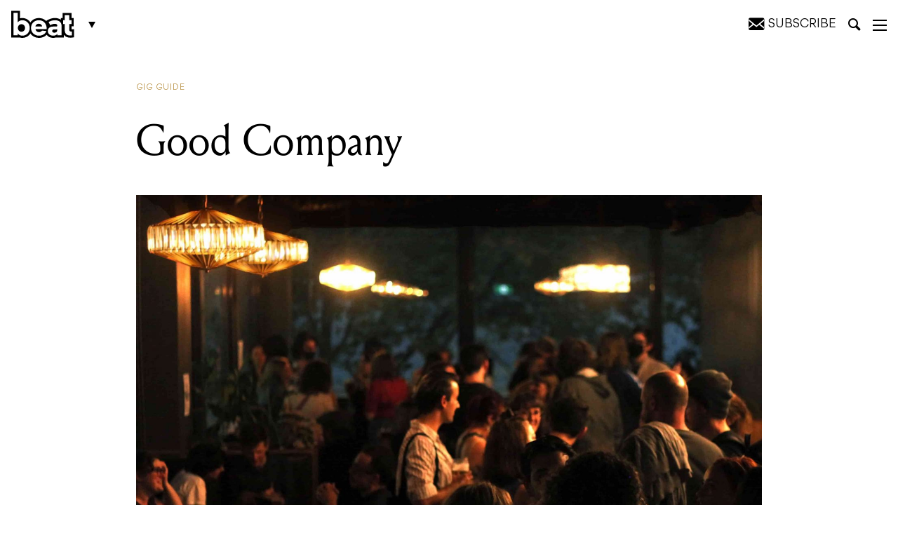

--- FILE ---
content_type: text/html; charset=UTF-8
request_url: https://beat.com.au/good-company-21/
body_size: 27808
content:
<!DOCTYPE html>
<html lang="en-AU">

<head>
	<meta charset="UTF-8" />
<script type="text/javascript">
/* <![CDATA[ */
var gform;gform||(document.addEventListener("gform_main_scripts_loaded",function(){gform.scriptsLoaded=!0}),document.addEventListener("gform/theme/scripts_loaded",function(){gform.themeScriptsLoaded=!0}),window.addEventListener("DOMContentLoaded",function(){gform.domLoaded=!0}),gform={domLoaded:!1,scriptsLoaded:!1,themeScriptsLoaded:!1,isFormEditor:()=>"function"==typeof InitializeEditor,callIfLoaded:function(o){return!(!gform.domLoaded||!gform.scriptsLoaded||!gform.themeScriptsLoaded&&!gform.isFormEditor()||(gform.isFormEditor()&&console.warn("The use of gform.initializeOnLoaded() is deprecated in the form editor context and will be removed in Gravity Forms 3.1."),o(),0))},initializeOnLoaded:function(o){gform.callIfLoaded(o)||(document.addEventListener("gform_main_scripts_loaded",()=>{gform.scriptsLoaded=!0,gform.callIfLoaded(o)}),document.addEventListener("gform/theme/scripts_loaded",()=>{gform.themeScriptsLoaded=!0,gform.callIfLoaded(o)}),window.addEventListener("DOMContentLoaded",()=>{gform.domLoaded=!0,gform.callIfLoaded(o)}))},hooks:{action:{},filter:{}},addAction:function(o,r,e,t){gform.addHook("action",o,r,e,t)},addFilter:function(o,r,e,t){gform.addHook("filter",o,r,e,t)},doAction:function(o){gform.doHook("action",o,arguments)},applyFilters:function(o){return gform.doHook("filter",o,arguments)},removeAction:function(o,r){gform.removeHook("action",o,r)},removeFilter:function(o,r,e){gform.removeHook("filter",o,r,e)},addHook:function(o,r,e,t,n){null==gform.hooks[o][r]&&(gform.hooks[o][r]=[]);var d=gform.hooks[o][r];null==n&&(n=r+"_"+d.length),gform.hooks[o][r].push({tag:n,callable:e,priority:t=null==t?10:t})},doHook:function(r,o,e){var t;if(e=Array.prototype.slice.call(e,1),null!=gform.hooks[r][o]&&((o=gform.hooks[r][o]).sort(function(o,r){return o.priority-r.priority}),o.forEach(function(o){"function"!=typeof(t=o.callable)&&(t=window[t]),"action"==r?t.apply(null,e):e[0]=t.apply(null,e)})),"filter"==r)return e[0]},removeHook:function(o,r,t,n){var e;null!=gform.hooks[o][r]&&(e=(e=gform.hooks[o][r]).filter(function(o,r,e){return!!(null!=n&&n!=o.tag||null!=t&&t!=o.priority)}),gform.hooks[o][r]=e)}});
/* ]]> */
</script>

	<meta http-equiv="X-UA-Compatible" content="IE=edge,chrome=1">
	<meta name="viewport" content="width=device-width, initial-scale=1, minimum-scale=1, maximum-scale=1" />

	<title>Good Company - Beat Magazine</title>

			<link rel="stylesheet" href="https://beat.com.au/wp-content/themes/beat-magazine/assets/css/style.css?v=1703303845" type="text/css">
		
		
	<!-- CSS -->
	<link rel="stylesheet" href="https://beat.com.au/wp-content/themes/beat-magazine/assets/css/ts.css?v=1738205522" type="text/css">	
	<link rel="stylesheet" href="https://beat.com.au/wp-content/themes/beat-magazine/style_NK.css?v=1738205522xxx" type="text/css">	

	<meta name='robots' content='index, follow, max-image-preview:large, max-snippet:-1, max-video-preview:-1' />
	<style>img:is([sizes="auto" i], [sizes^="auto," i]) { contain-intrinsic-size: 3000px 1500px }</style>
	
	<!-- This site is optimized with the Yoast SEO Premium plugin v25.2 (Yoast SEO v25.2) - https://yoast.com/wordpress/plugins/seo/ -->
	<link rel="canonical" href="https://beat.com.au/good-company-21/" />
	<meta property="og:locale" content="en_US" />
	<meta property="og:type" content="article" />
	<meta property="og:title" content="Good Company" />
	<meta property="og:description" content="Stop by Melbourne’s best new Thursday night hang – Good Company at Comedy Republic. We’re making it a no-brainer with cheap tickets, cheap drinks, and even hot cheesy toasties all night long. Join in the shenanigans with the lively in-crowd – it’s practically your new local already! Good Company? Good call!!" />
	<meta property="og:url" content="https://beat.com.au/good-company-21/" />
	<meta property="og:site_name" content="Beat Magazine" />
	<meta property="article:publisher" content="https://www.facebook.com/beatmag" />
	<meta property="article:published_time" content="2023-05-23T13:10:34+00:00" />
	<meta name="author" content="Jacob Colliver" />
	<meta name="twitter:card" content="summary_large_image" />
	<meta name="twitter:creator" content="@beatmagazine" />
	<meta name="twitter:site" content="@beatmagazine" />
	<meta name="twitter:label1" content="Written by" />
	<meta name="twitter:data1" content="Jacob Colliver" />
	<meta name="twitter:label2" content="Est. reading time" />
	<meta name="twitter:data2" content="1 minute" />
	<script type="application/ld+json" class="yoast-schema-graph">{"@context":"https://schema.org","@graph":[{"@type":"Article","@id":"https://beat.com.au/good-company-21/#article","isPartOf":{"@id":"https://beat.com.au/good-company-21/"},"author":{"name":"Jacob Colliver","@id":"https://beat.com.au/#/schema/person/efc9e509b835f8c49460e7b28a710bf7"},"headline":"Good Company","datePublished":"2023-05-23T13:10:34+00:00","mainEntityOfPage":{"@id":"https://beat.com.au/good-company-21/"},"wordCount":54,"commentCount":0,"publisher":{"@id":"https://beat.com.au/#organization"},"articleSection":["Gig Guide"],"inLanguage":"en-AU","potentialAction":[{"@type":"CommentAction","name":"Comment","target":["https://beat.com.au/good-company-21/#respond"]}]},{"@type":"WebPage","@id":"https://beat.com.au/good-company-21/","url":"https://beat.com.au/good-company-21/","name":"Good Company - Beat Magazine","isPartOf":{"@id":"https://beat.com.au/#website"},"datePublished":"2023-05-23T13:10:34+00:00","breadcrumb":{"@id":"https://beat.com.au/good-company-21/#breadcrumb"},"inLanguage":"en-AU","potentialAction":[{"@type":"ReadAction","target":["https://beat.com.au/good-company-21/"]}]},{"@type":"BreadcrumbList","@id":"https://beat.com.au/good-company-21/#breadcrumb","itemListElement":[{"@type":"ListItem","position":1,"name":"Home","item":"https://beat.com.au/"},{"@type":"ListItem","position":2,"name":"Good Company"}]},{"@type":"WebSite","@id":"https://beat.com.au/#website","url":"https://beat.com.au/","name":"Beat Magazine","description":"Melbourne&#039;s home of music, comedy, theatre, art, film, bars, pubs and clubs since 1986.","publisher":{"@id":"https://beat.com.au/#organization"},"potentialAction":[{"@type":"SearchAction","target":{"@type":"EntryPoint","urlTemplate":"https://beat.com.au/?s={search_term_string}"},"query-input":{"@type":"PropertyValueSpecification","valueRequired":true,"valueName":"search_term_string"}}],"inLanguage":"en-AU"},{"@type":"Organization","@id":"https://beat.com.au/#organization","name":"Furst Media","url":"https://beat.com.au/","logo":{"@type":"ImageObject","inLanguage":"en-AU","@id":"https://beat.com.au/#/schema/logo/image/","url":"https://beat.com.au/wp-content/uploads/2019/05/beatLogo.png","contentUrl":"https://beat.com.au/wp-content/uploads/2019/05/beatLogo.png","width":954,"height":440,"caption":"Furst Media"},"image":{"@id":"https://beat.com.au/#/schema/logo/image/"},"sameAs":["https://www.facebook.com/beatmag","https://x.com/beatmagazine","https://www.instagram.com/beatmagazine/","https://au.linkedin.com/company/beat-magazine","https://www.youtube.com/user/beatTV"]},{"@type":"Person","@id":"https://beat.com.au/#/schema/person/efc9e509b835f8c49460e7b28a710bf7","name":"Jacob Colliver","image":{"@type":"ImageObject","inLanguage":"en-AU","@id":"https://beat.com.au/#/schema/person/image/","url":"https://secure.gravatar.com/avatar/6c814ea6d7ef37def21576d38d359828022b5279d8dec8d969a896cd956bf5f4?s=96&d=mm&r=g","contentUrl":"https://secure.gravatar.com/avatar/6c814ea6d7ef37def21576d38d359828022b5279d8dec8d969a896cd956bf5f4?s=96&d=mm&r=g","caption":"Jacob Colliver"},"url":"https://beat.com.au/author/jacob-colliver/"}]}</script>
	<!-- / Yoast SEO Premium plugin. -->


<link rel='dns-prefetch' href='//platform.instagram.com' />
<link rel="alternate" type="application/rss+xml" title="Beat Magazine &raquo; Good Company Comments Feed" href="https://beat.com.au/good-company-21/feed/" />
<script type="text/javascript">
/* <![CDATA[ */
window._wpemojiSettings = {"baseUrl":"https:\/\/s.w.org\/images\/core\/emoji\/16.0.1\/72x72\/","ext":".png","svgUrl":"https:\/\/s.w.org\/images\/core\/emoji\/16.0.1\/svg\/","svgExt":".svg","source":{"concatemoji":"https:\/\/beat.com.au\/wp-includes\/js\/wp-emoji-release.min.js?ver=6.8.3"}};
/*! This file is auto-generated */
!function(s,n){var o,i,e;function c(e){try{var t={supportTests:e,timestamp:(new Date).valueOf()};sessionStorage.setItem(o,JSON.stringify(t))}catch(e){}}function p(e,t,n){e.clearRect(0,0,e.canvas.width,e.canvas.height),e.fillText(t,0,0);var t=new Uint32Array(e.getImageData(0,0,e.canvas.width,e.canvas.height).data),a=(e.clearRect(0,0,e.canvas.width,e.canvas.height),e.fillText(n,0,0),new Uint32Array(e.getImageData(0,0,e.canvas.width,e.canvas.height).data));return t.every(function(e,t){return e===a[t]})}function u(e,t){e.clearRect(0,0,e.canvas.width,e.canvas.height),e.fillText(t,0,0);for(var n=e.getImageData(16,16,1,1),a=0;a<n.data.length;a++)if(0!==n.data[a])return!1;return!0}function f(e,t,n,a){switch(t){case"flag":return n(e,"\ud83c\udff3\ufe0f\u200d\u26a7\ufe0f","\ud83c\udff3\ufe0f\u200b\u26a7\ufe0f")?!1:!n(e,"\ud83c\udde8\ud83c\uddf6","\ud83c\udde8\u200b\ud83c\uddf6")&&!n(e,"\ud83c\udff4\udb40\udc67\udb40\udc62\udb40\udc65\udb40\udc6e\udb40\udc67\udb40\udc7f","\ud83c\udff4\u200b\udb40\udc67\u200b\udb40\udc62\u200b\udb40\udc65\u200b\udb40\udc6e\u200b\udb40\udc67\u200b\udb40\udc7f");case"emoji":return!a(e,"\ud83e\udedf")}return!1}function g(e,t,n,a){var r="undefined"!=typeof WorkerGlobalScope&&self instanceof WorkerGlobalScope?new OffscreenCanvas(300,150):s.createElement("canvas"),o=r.getContext("2d",{willReadFrequently:!0}),i=(o.textBaseline="top",o.font="600 32px Arial",{});return e.forEach(function(e){i[e]=t(o,e,n,a)}),i}function t(e){var t=s.createElement("script");t.src=e,t.defer=!0,s.head.appendChild(t)}"undefined"!=typeof Promise&&(o="wpEmojiSettingsSupports",i=["flag","emoji"],n.supports={everything:!0,everythingExceptFlag:!0},e=new Promise(function(e){s.addEventListener("DOMContentLoaded",e,{once:!0})}),new Promise(function(t){var n=function(){try{var e=JSON.parse(sessionStorage.getItem(o));if("object"==typeof e&&"number"==typeof e.timestamp&&(new Date).valueOf()<e.timestamp+604800&&"object"==typeof e.supportTests)return e.supportTests}catch(e){}return null}();if(!n){if("undefined"!=typeof Worker&&"undefined"!=typeof OffscreenCanvas&&"undefined"!=typeof URL&&URL.createObjectURL&&"undefined"!=typeof Blob)try{var e="postMessage("+g.toString()+"("+[JSON.stringify(i),f.toString(),p.toString(),u.toString()].join(",")+"));",a=new Blob([e],{type:"text/javascript"}),r=new Worker(URL.createObjectURL(a),{name:"wpTestEmojiSupports"});return void(r.onmessage=function(e){c(n=e.data),r.terminate(),t(n)})}catch(e){}c(n=g(i,f,p,u))}t(n)}).then(function(e){for(var t in e)n.supports[t]=e[t],n.supports.everything=n.supports.everything&&n.supports[t],"flag"!==t&&(n.supports.everythingExceptFlag=n.supports.everythingExceptFlag&&n.supports[t]);n.supports.everythingExceptFlag=n.supports.everythingExceptFlag&&!n.supports.flag,n.DOMReady=!1,n.readyCallback=function(){n.DOMReady=!0}}).then(function(){return e}).then(function(){var e;n.supports.everything||(n.readyCallback(),(e=n.source||{}).concatemoji?t(e.concatemoji):e.wpemoji&&e.twemoji&&(t(e.twemoji),t(e.wpemoji)))}))}((window,document),window._wpemojiSettings);
/* ]]> */
</script>
<style id='wp-emoji-styles-inline-css' type='text/css'>

	img.wp-smiley, img.emoji {
		display: inline !important;
		border: none !important;
		box-shadow: none !important;
		height: 1em !important;
		width: 1em !important;
		margin: 0 0.07em !important;
		vertical-align: -0.1em !important;
		background: none !important;
		padding: 0 !important;
	}
</style>
<link rel='stylesheet' id='wp-block-library-css' href='https://beat.com.au/wp-includes/css/dist/block-library/style.min.css?ver=6.8.3' type='text/css' media='all' />
<style id='classic-theme-styles-inline-css' type='text/css'>
/*! This file is auto-generated */
.wp-block-button__link{color:#fff;background-color:#32373c;border-radius:9999px;box-shadow:none;text-decoration:none;padding:calc(.667em + 2px) calc(1.333em + 2px);font-size:1.125em}.wp-block-file__button{background:#32373c;color:#fff;text-decoration:none}
</style>
<style id='global-styles-inline-css' type='text/css'>
:root{--wp--preset--aspect-ratio--square: 1;--wp--preset--aspect-ratio--4-3: 4/3;--wp--preset--aspect-ratio--3-4: 3/4;--wp--preset--aspect-ratio--3-2: 3/2;--wp--preset--aspect-ratio--2-3: 2/3;--wp--preset--aspect-ratio--16-9: 16/9;--wp--preset--aspect-ratio--9-16: 9/16;--wp--preset--color--black: #000000;--wp--preset--color--cyan-bluish-gray: #abb8c3;--wp--preset--color--white: #ffffff;--wp--preset--color--pale-pink: #f78da7;--wp--preset--color--vivid-red: #cf2e2e;--wp--preset--color--luminous-vivid-orange: #ff6900;--wp--preset--color--luminous-vivid-amber: #fcb900;--wp--preset--color--light-green-cyan: #7bdcb5;--wp--preset--color--vivid-green-cyan: #00d084;--wp--preset--color--pale-cyan-blue: #8ed1fc;--wp--preset--color--vivid-cyan-blue: #0693e3;--wp--preset--color--vivid-purple: #9b51e0;--wp--preset--gradient--vivid-cyan-blue-to-vivid-purple: linear-gradient(135deg,rgba(6,147,227,1) 0%,rgb(155,81,224) 100%);--wp--preset--gradient--light-green-cyan-to-vivid-green-cyan: linear-gradient(135deg,rgb(122,220,180) 0%,rgb(0,208,130) 100%);--wp--preset--gradient--luminous-vivid-amber-to-luminous-vivid-orange: linear-gradient(135deg,rgba(252,185,0,1) 0%,rgba(255,105,0,1) 100%);--wp--preset--gradient--luminous-vivid-orange-to-vivid-red: linear-gradient(135deg,rgba(255,105,0,1) 0%,rgb(207,46,46) 100%);--wp--preset--gradient--very-light-gray-to-cyan-bluish-gray: linear-gradient(135deg,rgb(238,238,238) 0%,rgb(169,184,195) 100%);--wp--preset--gradient--cool-to-warm-spectrum: linear-gradient(135deg,rgb(74,234,220) 0%,rgb(151,120,209) 20%,rgb(207,42,186) 40%,rgb(238,44,130) 60%,rgb(251,105,98) 80%,rgb(254,248,76) 100%);--wp--preset--gradient--blush-light-purple: linear-gradient(135deg,rgb(255,206,236) 0%,rgb(152,150,240) 100%);--wp--preset--gradient--blush-bordeaux: linear-gradient(135deg,rgb(254,205,165) 0%,rgb(254,45,45) 50%,rgb(107,0,62) 100%);--wp--preset--gradient--luminous-dusk: linear-gradient(135deg,rgb(255,203,112) 0%,rgb(199,81,192) 50%,rgb(65,88,208) 100%);--wp--preset--gradient--pale-ocean: linear-gradient(135deg,rgb(255,245,203) 0%,rgb(182,227,212) 50%,rgb(51,167,181) 100%);--wp--preset--gradient--electric-grass: linear-gradient(135deg,rgb(202,248,128) 0%,rgb(113,206,126) 100%);--wp--preset--gradient--midnight: linear-gradient(135deg,rgb(2,3,129) 0%,rgb(40,116,252) 100%);--wp--preset--font-size--small: 13px;--wp--preset--font-size--medium: 20px;--wp--preset--font-size--large: 36px;--wp--preset--font-size--x-large: 42px;--wp--preset--spacing--20: 0.44rem;--wp--preset--spacing--30: 0.67rem;--wp--preset--spacing--40: 1rem;--wp--preset--spacing--50: 1.5rem;--wp--preset--spacing--60: 2.25rem;--wp--preset--spacing--70: 3.38rem;--wp--preset--spacing--80: 5.06rem;--wp--preset--shadow--natural: 6px 6px 9px rgba(0, 0, 0, 0.2);--wp--preset--shadow--deep: 12px 12px 50px rgba(0, 0, 0, 0.4);--wp--preset--shadow--sharp: 6px 6px 0px rgba(0, 0, 0, 0.2);--wp--preset--shadow--outlined: 6px 6px 0px -3px rgba(255, 255, 255, 1), 6px 6px rgba(0, 0, 0, 1);--wp--preset--shadow--crisp: 6px 6px 0px rgba(0, 0, 0, 1);}:where(.is-layout-flex){gap: 0.5em;}:where(.is-layout-grid){gap: 0.5em;}body .is-layout-flex{display: flex;}.is-layout-flex{flex-wrap: wrap;align-items: center;}.is-layout-flex > :is(*, div){margin: 0;}body .is-layout-grid{display: grid;}.is-layout-grid > :is(*, div){margin: 0;}:where(.wp-block-columns.is-layout-flex){gap: 2em;}:where(.wp-block-columns.is-layout-grid){gap: 2em;}:where(.wp-block-post-template.is-layout-flex){gap: 1.25em;}:where(.wp-block-post-template.is-layout-grid){gap: 1.25em;}.has-black-color{color: var(--wp--preset--color--black) !important;}.has-cyan-bluish-gray-color{color: var(--wp--preset--color--cyan-bluish-gray) !important;}.has-white-color{color: var(--wp--preset--color--white) !important;}.has-pale-pink-color{color: var(--wp--preset--color--pale-pink) !important;}.has-vivid-red-color{color: var(--wp--preset--color--vivid-red) !important;}.has-luminous-vivid-orange-color{color: var(--wp--preset--color--luminous-vivid-orange) !important;}.has-luminous-vivid-amber-color{color: var(--wp--preset--color--luminous-vivid-amber) !important;}.has-light-green-cyan-color{color: var(--wp--preset--color--light-green-cyan) !important;}.has-vivid-green-cyan-color{color: var(--wp--preset--color--vivid-green-cyan) !important;}.has-pale-cyan-blue-color{color: var(--wp--preset--color--pale-cyan-blue) !important;}.has-vivid-cyan-blue-color{color: var(--wp--preset--color--vivid-cyan-blue) !important;}.has-vivid-purple-color{color: var(--wp--preset--color--vivid-purple) !important;}.has-black-background-color{background-color: var(--wp--preset--color--black) !important;}.has-cyan-bluish-gray-background-color{background-color: var(--wp--preset--color--cyan-bluish-gray) !important;}.has-white-background-color{background-color: var(--wp--preset--color--white) !important;}.has-pale-pink-background-color{background-color: var(--wp--preset--color--pale-pink) !important;}.has-vivid-red-background-color{background-color: var(--wp--preset--color--vivid-red) !important;}.has-luminous-vivid-orange-background-color{background-color: var(--wp--preset--color--luminous-vivid-orange) !important;}.has-luminous-vivid-amber-background-color{background-color: var(--wp--preset--color--luminous-vivid-amber) !important;}.has-light-green-cyan-background-color{background-color: var(--wp--preset--color--light-green-cyan) !important;}.has-vivid-green-cyan-background-color{background-color: var(--wp--preset--color--vivid-green-cyan) !important;}.has-pale-cyan-blue-background-color{background-color: var(--wp--preset--color--pale-cyan-blue) !important;}.has-vivid-cyan-blue-background-color{background-color: var(--wp--preset--color--vivid-cyan-blue) !important;}.has-vivid-purple-background-color{background-color: var(--wp--preset--color--vivid-purple) !important;}.has-black-border-color{border-color: var(--wp--preset--color--black) !important;}.has-cyan-bluish-gray-border-color{border-color: var(--wp--preset--color--cyan-bluish-gray) !important;}.has-white-border-color{border-color: var(--wp--preset--color--white) !important;}.has-pale-pink-border-color{border-color: var(--wp--preset--color--pale-pink) !important;}.has-vivid-red-border-color{border-color: var(--wp--preset--color--vivid-red) !important;}.has-luminous-vivid-orange-border-color{border-color: var(--wp--preset--color--luminous-vivid-orange) !important;}.has-luminous-vivid-amber-border-color{border-color: var(--wp--preset--color--luminous-vivid-amber) !important;}.has-light-green-cyan-border-color{border-color: var(--wp--preset--color--light-green-cyan) !important;}.has-vivid-green-cyan-border-color{border-color: var(--wp--preset--color--vivid-green-cyan) !important;}.has-pale-cyan-blue-border-color{border-color: var(--wp--preset--color--pale-cyan-blue) !important;}.has-vivid-cyan-blue-border-color{border-color: var(--wp--preset--color--vivid-cyan-blue) !important;}.has-vivid-purple-border-color{border-color: var(--wp--preset--color--vivid-purple) !important;}.has-vivid-cyan-blue-to-vivid-purple-gradient-background{background: var(--wp--preset--gradient--vivid-cyan-blue-to-vivid-purple) !important;}.has-light-green-cyan-to-vivid-green-cyan-gradient-background{background: var(--wp--preset--gradient--light-green-cyan-to-vivid-green-cyan) !important;}.has-luminous-vivid-amber-to-luminous-vivid-orange-gradient-background{background: var(--wp--preset--gradient--luminous-vivid-amber-to-luminous-vivid-orange) !important;}.has-luminous-vivid-orange-to-vivid-red-gradient-background{background: var(--wp--preset--gradient--luminous-vivid-orange-to-vivid-red) !important;}.has-very-light-gray-to-cyan-bluish-gray-gradient-background{background: var(--wp--preset--gradient--very-light-gray-to-cyan-bluish-gray) !important;}.has-cool-to-warm-spectrum-gradient-background{background: var(--wp--preset--gradient--cool-to-warm-spectrum) !important;}.has-blush-light-purple-gradient-background{background: var(--wp--preset--gradient--blush-light-purple) !important;}.has-blush-bordeaux-gradient-background{background: var(--wp--preset--gradient--blush-bordeaux) !important;}.has-luminous-dusk-gradient-background{background: var(--wp--preset--gradient--luminous-dusk) !important;}.has-pale-ocean-gradient-background{background: var(--wp--preset--gradient--pale-ocean) !important;}.has-electric-grass-gradient-background{background: var(--wp--preset--gradient--electric-grass) !important;}.has-midnight-gradient-background{background: var(--wp--preset--gradient--midnight) !important;}.has-small-font-size{font-size: var(--wp--preset--font-size--small) !important;}.has-medium-font-size{font-size: var(--wp--preset--font-size--medium) !important;}.has-large-font-size{font-size: var(--wp--preset--font-size--large) !important;}.has-x-large-font-size{font-size: var(--wp--preset--font-size--x-large) !important;}
:where(.wp-block-post-template.is-layout-flex){gap: 1.25em;}:where(.wp-block-post-template.is-layout-grid){gap: 1.25em;}
:where(.wp-block-columns.is-layout-flex){gap: 2em;}:where(.wp-block-columns.is-layout-grid){gap: 2em;}
:root :where(.wp-block-pullquote){font-size: 1.5em;line-height: 1.6;}
</style>
<link rel='stylesheet' id='theme-global-css' href='https://beat.com.au/wp-content/themes/beat-magazine/assets/css/global.css?ver=6.3.2-1' type='text/css' media='all' />
<script type="text/javascript" src="https://beat.com.au/wp-includes/js/jquery/jquery.min.js?ver=3.7.1" id="jquery-core-js"></script>
<script type="text/javascript" src="https://beat.com.au/wp-includes/js/jquery/jquery-migrate.min.js?ver=3.4.1" id="jquery-migrate-js"></script>
<link rel="https://api.w.org/" href="https://beat.com.au/wp-json/" /><link rel="alternate" title="JSON" type="application/json" href="https://beat.com.au/wp-json/wp/v2/posts/399791" /><link rel="EditURI" type="application/rsd+xml" title="RSD" href="https://beat.com.au/xmlrpc.php?rsd" />
<link rel='shortlink' href='https://beat.com.au/?p=399791' />
<link rel="alternate" title="oEmbed (JSON)" type="application/json+oembed" href="https://beat.com.au/wp-json/oembed/1.0/embed?url=https%3A%2F%2Fbeat.com.au%2Fgood-company-21%2F" />
<link rel="alternate" title="oEmbed (XML)" type="text/xml+oembed" href="https://beat.com.au/wp-json/oembed/1.0/embed?url=https%3A%2F%2Fbeat.com.au%2Fgood-company-21%2F&#038;format=xml" />
<link rel="icon" href="https://beat.com.au/wp-content/uploads/2024/07/cropped-Beat_favicon-32x32.png" sizes="32x32" />
<link rel="icon" href="https://beat.com.au/wp-content/uploads/2024/07/cropped-Beat_favicon-192x192.png" sizes="192x192" />
<link rel="apple-touch-icon" href="https://beat.com.au/wp-content/uploads/2024/07/cropped-Beat_favicon-180x180.png" />
<meta name="msapplication-TileImage" content="https://beat.com.au/wp-content/uploads/2024/07/cropped-Beat_favicon-270x270.png" />

		<link rel="manifest" href="/wp-content/themes/beat-magazine/assets/favicons/site.webmanifest">
	<link rel="mask-icon" href="/wp-content/themes/beat-magazine/assets/favicons/safari-pinned-tab.svg" color="#000000">

	<meta name="msapplication-TileColor" content="#ffffff">
	<meta name="msapplication-config" content="/wp-content/themes/beat-magazine/assets/favicons/browserconfig.xml">
	<meta name="theme-color" content="#ffffff">

			<script type='text/javascript'>
		/*
			(function(d, t) {
				var bh = d.createElement(t),
					s = d.getElementsByTagName(t)[0];
				bh.type = 'text/javascript';
				bh.src = 'https://www.bugherd.com/sidebarv2.js?apikey=dsxruvgximlxdquixawcsg';
				s.parentNode.insertBefore(bh, s);
			})(document, 'script');
			*/
		</script>
	
	<script async='async' src='https://securepubads.g.doubleclick.net/tag/js/gpt.js'></script>
	<script>
		window.googletag = window.googletag || {
			cmd: []
		};
	</script>
	<script>
		var adslotSkyLeft,
			adslotSkyRight,
			adslotMrec,
			adslotHalfpage,
			adslotLeader,
			adslotListingBreakOne,
			adslotListingBreakTwo,
			adslotBannerMobile,
			adslotMrecMobile;

		googletag.cmd.push(function() {
			adslotSkyLeft = googletag.defineSlot('/5064286/Skyscraper_Left', [
				[120, 600],
				[160, 600]
			], 'skyscraper_left-gad-696f479d9dbcb').
			setTargeting("test", "infinitescroll").
			addService(googletag.pubads());

			adslotSkyRight = googletag.defineSlot('/5064286/Skyscraper_Right', [
				[120, 600],
				[160, 600]
			], 'skyscraper_right-gad-696f479d9dbcb').
			setTargeting("test", "infinitescroll").
			addService(googletag.pubads());

			adslotMrec = googletag.defineSlot('/5064286/SideBar_MREC', [300, 250], 'sidebar_mrec-gad-696f479d9dbcb').
			setTargeting("test", "infinitescroll").
			addService(googletag.pubads());

			adslotHalfpage = googletag.defineSlot('/5064286/SideBar_Ad', [
				[300, 600],
				[300, 250]
			], 'sidebar_ad-gad-696f479d9dbcb').
			setTargeting("test", "infinitescroll").
			addService(googletag.pubads());

			adslotLeader = googletag.defineSlot('/5064286/Leaderboards', [
				[970, 250],
				[970, 90],
				[728, 90]
			], 'leaderboards-gad-696f479d9dbcb').
			setTargeting("test", "infinitescroll").
			addService(googletag.pubads());

			adslotListingBreakOne = googletag.defineSlot('/5064286/Leaderboards', [
				[970, 250],
				[970, 90],
				[728, 90]
			], 'leaderboards-gad-696f479d9dbcb-one').
			setTargeting("test", "infinitescroll").
			addService(googletag.pubads());

			adslotListingBreakTwo = googletag.defineSlot('/5064286/Leaderboards', [
				[970, 250],
				[970, 90],
				[728, 90]
			], 'leaderboards-gad-696f479d9dbcb-two').
			setTargeting("test", "infinitescroll").
			addService(googletag.pubads());

			adslotBannerMobile = googletag.defineSlot('/5064286/Mobile_Banner', [
				[375, 80],
				[320, 50],
				[320, 40],
				[320, 100]
			], 'mobile_banner-gad-696f479d9dbcb').
			setTargeting("test", "infinitescroll").
			addService(googletag.pubads());

			adslotMrecMobile = googletag.defineSlot('/5064286/MREC_Mobile', [300, 250], 'mrec_mobile-gad-696f479d9dbcb').
			setTargeting("test", "infinitescroll").
			addService(googletag.pubads());

			googletag.pubads().enableSingleRequest();
			googletag.pubads().disableInitialLoad();
			googletag.enableServices();

			googletag.pubads().addEventListener('slotRenderEnded', function(event) {
				if (event.isEmpty === true) {
					const adUnitPath = event.slot.getAdUnitPath();
					const elementId = event.slot.getSlotElementId();

					console.log(`ad slot ${elementId} - ${adUnitPath} is empty!`);

					var $elem = document.querySelector('#' + elementId);
					if ($elem) {
						var $parent = $elem.closest('.ad-wrap-container');
						if ($parent) $parent.style.display = 'none';
					}
				}
			});
		});
	</script>
	
	<!-- Global site tag (gtag.js) - Google Analytics -->
	<script async src="https://www.googletagmanager.com/gtag/js?id=UA-11650803-8"></script>
	<script>
		window.dataLayer = window.dataLayer || [];

		function gtag() {
			dataLayer.push(arguments);
		}
		gtag('js', new Date());
		gtag('config', 'UA-11650803-8');
	</script>
	
		<style type="text/css">
			
	
.newsletter-container .msg{font-size:2.5rem ;}
.newsletter-container button{padding: 18px 30px 12px !important}
			.wp-embed-heading a {color: #2c3338;font-size: 40px !important;}
		.hidesubtext{ font-style: normal; font-size: 16px; text-transform: uppercase; }
		.mysubscribe .icon-envelope{ margin-right: 0; }
		.subs-box{display: none;
			position: absolute;
			z-index: 99;
    background: #F7F7F7;
    padding: 20px;
    top: 100%;
    right: 5px;
text-align: left; width: 380px;}
    .subs-box h2{ font-size: 26px; margin-top:0; margin-bottom: 20px; color: #111 !important; }

    #sclose{ position: relative; right: 0; cursor: pointer; float: right;
    top: -17px;
    right: -9px;
    font-size: 18px; color: #111 !important; }
    #mysus{ cursor: pointer; }
			
					.nform { display: inline-block; width: 100%; position: relative; margin-top:10px; }
		.nform input[type='email']{
			width: 42%;
		}
		.nform select{
			width: calc(54% - 126px);
			margin: 0 2% !important;
		}
			.nform button{ background:#000 !important; color:#fff !important;}
			.nform button:hover{ background:#262626 !important}
			
	 @media only screen and (max-width: 1199px){
		 .nform{ margin-top:0;}
				 .hidesubtext{ display: none; }
		 .mysubscribe{ position:relative; right:3px;}
		 .nform{ padding-right: 126px; }
			.nform input[type='email'], .nform select{ width: 100%; display: block; margin:0 !important; }
			.nform input[type='email']{ margin-bottom: 10px !important; }
			.nform button{ position: absolute !important; top:0; right: 0; bottom: 0;  }
			}

    @media only screen and (max-width: 767px){
		header #fixed-header #header-inner .col-md-1 {min-width: 102px;}
    	.subs-box{bottom: 0;
    top: inherit;
    left: 0;
    width: 100%; position: fixed;}

    }
	</style>
	
	<link rel="canonical" href="https://beat.com.au/good-company-21/" />

</head>

<body class="wp-singular post-template-default single single-post postid-399791 single-format-standard wp-theme-beat-magazine body-beat">
	<div id="main-wrap">
		<div id="search-bar">
	<div class="container">
		<div class="col-md-8 col-md-offset-2">
			<form role="search" action="https://beat.com.au/" method="get" class="inline-form">
				<input type="text" value="" placeholder="Search" name="s" />
				<button class="button button-ghost button-white-ghost" type="submit">
					<i class="icon-magnifying-glass"></i>
				</button>
				<span id="search-border"></span>
			</form>
		</div>
		<div id="search-bar-close">
			<i class="icon-cross"></i>
		</div>
	</div>
</div>

		<div class="mobile-top-banner-sticky">
			<div class="hide-for-large">
					<div class="ad-wrap-container ad ad--full offset-bottom-2">
		<div class="container">
			<div class="col-md-12 ad--container">
				<div
	id="mobile_banner-gad-696f479d9dbcb"
	data-google-ad-id="gad-696f479d9dbcb"
	data-ad-unit="Mobile_Banner"
	class="google-ad-banner">
</div>
			</div>
		</div>
	</div>
			</div>
		</div>
		
		<div class="show-for-large">
				<div class="ad-wrap-container ad ad--full offset-bottom-2">
		<div class="container">
			<div class="col-md-12 ad--container">
				<div
	id="leaderboards-gad-696f479d9dbcb"
	data-google-ad-id="gad-696f479d9dbcb"
	data-ad-unit="Leaderboards"
	class="google-ad-banner">
</div>
			</div>
		</div>
	</div>
		</div>

		<header>
			<div id="fixed-header">

				<div id="header-inner" class="container">
					<div class="col-xs-3 col-sm-2 col-md-1">
						<div class="logo-wrap">
															<a class="logo" href="/">
									<svg xmlns="http://www.w3.org/2000/svg" xmlns:xlink="http://www.w3.org/1999/xlink" width="256" height="112" viewBox="0 0 256 112">
  <defs>
    <polygon id="beat-a" points="0 .608 255.118 .608 255.118 112 0 112"/>
  </defs>
  <g fill="none" fill-rule="evenodd">
    <path fill="#000" d="M181.177 77.311L174.655 77.311C171.901 77.311 169.773 77.878 168.264 79.014 166.755 80.151 166 81.767 166 83.863 166 85.875 166.777 87.557 168.329 88.909 169.882 90.265 171.992 90.94 174.655 90.94 177.76 90.94 180.511 90.111 182.906 88.45 185.305 86.793 186.502 84.083 186.502 80.325L186.502 76C185.968 76.523 185.257 76.874 184.37 77.047 183.485 77.225 182.419 77.311 181.177 77.311M111.844 54C108.119 54 105.057 55.027 102.658 57.08 100.263 59.135 98.711 61.779 98 65.009L125.292 65.009C124.845 61.953 123.428 59.353 121.029 57.212 118.634 55.071 115.572 54 111.844 54"/>
    <mask id="beat-b" fill="#fff">
      <use xlink:href="#beat-a"/>
    </mask>
    <g fill="#000" mask="url(#beat-b)">
      <path d="M20.386959,1.17320728 C18.6105368,0.391069094 16.6469757,0 14.5018621,0 C12.3502312,0 10.3894632,0.391069094 8.61304097,1.17320728 C6.83661872,1.95628781 5.30692179,3.04562726 4.02860537,4.44499498 C2.74656479,5.84624738 1.75407731,7.47177554 1.05393605,9.32346415 C0.349139592,11.1760951 0,13.2143661 0,15.4373347 C0,17.5802049 0.349139592,19.5958598 1.05393605,21.4899535 C1.75407731,23.3849895 2.74656479,25.0312491 4.02860537,26.4306168 C5.30692179,27.8299845 6.83661872,28.9438247 8.61304097,29.7645986 C10.3894632,30.5891419 12.3502312,31 14.5018621,31 C16.6469757,31 18.6105368,30.5891419 20.386959,29.7645986 C22.1633813,28.9438247 23.6912161,27.8299845 24.9732567,26.4306168 C26.2525042,25.0312491 27.2440606,23.3849895 27.946064,21.4899535 C28.6489983,19.5958598 29,17.5802049 29,15.4373347 C29,13.2143661 28.6489983,11.1760951 27.946064,9.32346415 C27.2440606,7.47177554 26.2525042,5.84624738 24.9732567,4.44499498 C23.6912161,3.04562726 22.1633813,1.95628781 20.386959,1.17320728 Z" transform="translate(27 56)"/>
    </g>
    <path fill="#000" d="M246.0801,101.6905 C242.1451,102.1765 241.7181,102.1765 239.6521,102.1765 C220.2051,102.1765 216.9341,89.4985 216.9341,79.1725 L216.9341,55.6235 L210.5081,55.6235 L210.5081,39.7905 L217.2221,39.7905 L217.2221,18.9395 L235.2351,18.9395 L235.2351,39.7905 L244.3881,39.7905 L244.3881,55.6235 L235.2351,55.6235 L235.2351,78.2545 C235.2351,83.1305 237.9321,86.2855 244.1271,86.2855 C244.7011,86.2855 244.9281,86.2975 245.0201,86.3125 C245.2261,86.2845 245.5221,86.2485 246.0801,86.1885 L246.0801,101.6905 Z M204.0591,101.3905 L186.7541,101.3905 L186.7541,95.7535 C185.1571,98.1155 182.8471,99.9055 179.8321,101.1285 C176.8141,102.3525 173.5731,102.9635 170.1121,102.9635 C166.9191,102.9635 163.9891,102.5035 161.3261,101.5865 C158.6641,100.6695 156.3781,99.3815 154.4711,97.7205 C152.5621,96.0615 151.0751,94.0735 150.0101,91.7565 C148.9471,89.4445 148.4131,86.8875 148.4131,84.0895 C148.4131,78.1495 150.3871,73.5845 154.3391,70.3945 C158.2861,67.2045 163.6781,65.6095 170.5121,65.6095 L182.4951,65.6095 C185.3331,65.6095 186.7541,64.4305 186.7541,62.0715 L186.7541,61.4165 C186.7541,59.2335 185.9081,57.5065 184.2241,56.2395 C182.5391,54.9725 180.0081,54.3385 176.6351,54.3385 C173.5291,54.3385 170.2661,54.9505 166.8521,56.1735 C163.4351,57.3985 160.5721,58.6645 158.2651,59.9735 L151.4751,47.1295 C153.6941,45.7325 156.1771,44.5085 158.9311,43.4595 C161.2381,42.5005 163.9891,41.6465 167.1851,40.9035 C170.3801,40.1615 173.8411,39.7905 177.5681,39.7905 C181.0291,39.7905 184.3581,40.2055 187.5531,41.0355 C190.7461,41.8665 193.5621,43.1535 196.0051,44.9005 C198.4441,46.6495 200.4001,48.9435 201.8651,51.7825 C203.3261,54.6225 204.0591,58.0085 204.0591,61.9405 L204.0591,101.3905 Z M143.8901,76.3565 L98.4951,76.3565 C98.9381,79.6785 100.4031,82.5165 102.8901,84.8775 C105.3721,87.2355 108.5661,88.4155 112.4741,88.4155 C115.0451,88.4155 117.4181,87.8915 119.5941,86.8415 C121.7691,85.7945 123.4761,84.2655 124.7211,82.2545 L142.6921,84.0895 C139.9411,90.5575 135.8801,95.3185 130.5111,98.3775 C125.1421,101.4325 119.0401,102.9635 112.2061,102.9635 C107.6801,102.9635 103.4651,102.1765 99.5601,100.6055 C95.6531,99.0325 92.2581,96.8475 89.3751,94.0515 C86.4901,91.2545 84.2521,87.9355 82.6511,84.0895 C81.0551,80.2465 80.2561,76.0085 80.2561,71.3765 C80.2561,66.8345 81.0551,62.6175 82.6511,58.7285 C84.2521,54.8425 86.4461,51.5005 89.2441,48.7025 C92.0381,45.9055 95.3891,43.7215 99.2931,42.1485 C103.1971,40.5755 107.4131,39.7905 111.9391,39.7905 C116.1111,39.7905 120.1281,40.4895 123.9881,41.8865 C127.8491,43.2855 131.2431,45.4265 134.1741,48.3085 C137.1001,51.1925 139.4511,54.9085 141.2271,59.4495 C143.0041,63.9945 143.8901,69.4115 143.8901,75.7015 L143.8901,76.3565 Z M72.6681,84.0895 C71.1591,87.9355 69.0751,91.2545 66.4131,94.0515 C63.7501,96.8475 60.5971,99.0325 56.9601,100.6055 C53.3201,102.1765 49.4151,102.9635 45.2441,102.9635 C40.8971,102.9635 37.0371,102.0665 33.6631,100.2775 C30.2901,98.4865 27.8501,96.3245 26.3431,93.7895 L26.3431,101.3905 L9.0361,101.3905 L9.0361,9.6455 L26.3431,9.6455 L26.3431,39.2665 C26.3431,41.2765 26.2971,43.1975 26.2091,45.0325 C26.1191,46.8675 26.0771,48.2225 26.0771,49.0955 C27.5841,46.5615 30.0251,44.3775 33.3981,42.5425 C36.7691,40.7075 40.7611,39.7905 45.3791,39.7905 C49.5471,39.7905 53.4331,40.5755 57.0261,42.1485 C60.6221,43.7215 63.7501,45.9055 66.4131,48.7025 C69.0751,51.5005 71.1591,54.8425 72.6681,58.7285 C74.1771,62.6175 74.9311,66.8345 74.9311,71.3765 C74.9311,76.0085 74.1771,80.2465 72.6681,84.0895 Z M244.6831,77.2545 C244.5561,77.2535 244.4191,77.2515 244.2721,77.2515 L244.2721,64.6605 L253.4241,64.6605 L253.4241,30.7525 L244.2721,30.7525 L244.2721,9.9025 L208.1841,9.9025 L208.1841,30.7525 L201.4721,30.7525 L201.4721,37.7205 C201.3981,37.6675 201.3351,37.6025 201.2621,37.5495 C197.9311,35.1675 194.0831,33.3965 189.8251,32.2885 C185.9031,31.2705 181.7791,30.7525 177.5691,30.7525 C173.1751,30.7525 168.9941,31.2065 165.1401,32.1025 C161.4821,32.9515 158.2261,33.9655 155.7151,35.0155 C152.4241,36.2695 149.3771,37.7715 146.6611,39.4815 L141.3681,42.8145 C141.0771,42.5055 140.8121,42.1615 140.5121,41.8655 C136.6631,38.0805 132.1401,35.2295 127.0641,33.3895 C122.2311,31.6405 117.1431,30.7525 111.9401,30.7525 C106.2701,30.7525 100.8801,31.7665 95.9171,33.7665 C90.8941,35.7905 86.4971,38.6665 82.8551,42.3125 C80.9291,44.2375 79.2301,46.3845 77.7381,48.7105 C76.3441,46.4495 74.7541,44.3585 72.9581,42.4705 C69.4731,38.8115 65.3311,35.9185 60.6501,33.8705 C55.9261,31.8015 50.7881,30.7525 45.3801,30.7525 C41.8221,30.7525 38.4761,31.1915 35.3801,32.0595 L35.3801,0.6075 L0.0001,0.6075 L0.0001,110.4265 L34.6111,110.4265 C37.9221,111.4705 41.4801,112.0005 45.2451,112.0005 C50.6321,112.0005 55.7781,110.9565 60.5481,108.8975 C65.2921,106.8445 69.4681,103.9465 72.9581,100.2825 C74.7611,98.3875 76.3551,96.2935 77.7531,94.0325 C79.2971,96.3945 81.0651,98.5805 83.0841,100.5375 C86.7981,104.1385 91.2051,106.9825 96.1881,108.9875 C101.1541,110.9855 106.5431,112.0005 112.2071,112.0005 C120.5921,112.0005 128.2561,110.0565 134.9831,106.2285 C138.3131,104.3315 141.2301,101.9045 143.7921,99.0535 C145.1231,101.0815 146.6921,102.9305 148.5381,104.5365 C151.3151,106.9535 154.6291,108.8365 158.3831,110.1285 C161.9841,111.3705 165.9311,112.0005 170.1131,112.0005 C173.7711,112.0005 177.3041,111.4705 180.6471,110.4265 L213.0971,110.4265 L213.0971,98.9365 C218.3391,106.8805 227.3961,111.2125 239.6521,111.2125 C242.2411,111.2125 243.0321,111.1695 247.1871,110.6575 L255.1181,109.6795 L255.1181,76.1525 L244.6831,77.2545 Z" mask="url(#beat-b)"/>
    <path fill="#000" d="M245.277337,87 C244.539337,87.103 245.537337,87.042 245.277337,87"/>
  </g>
</svg>
								</a>
								<div id="site-switch">
									<i id="site-switch-toggle" class="icon-triangle-down hidden-xs hidden-sm"></i>
									<div id="site-switch-sites">
										<a class="logo" href="/beat-eats/" target="_blank">
											<svg xmlns="http://www.w3.org/2000/svg" xmlns:xlink="http://www.w3.org/1999/xlink" width="88" height="67" viewBox="0 0 88 67">
  <defs>
    <polygon id="logo-02-a" points="0 .223 30.82 .223 30.82 34.809 0 34.809"/>
    <polygon id="logo-02-c" points=".156 .064 21.866 .064 21.866 31 .156 31"/>
    <polygon id="logo-02-e" points=".137 .02 36.846 .02 36.846 28.849 .137 28.849"/>
  </defs>
  <g fill="none" fill-rule="evenodd">
    <g transform="translate(0 8)">
      <mask id="logo-02-b" fill="#fff">
        <use xlink:href="#logo-02-a"/>
      </mask>
      <path fill="#1B1A1B" d="M22.4054714,17.2893851 C23.297712,17.1240811 23.9836744,16.7603649 24.3624338,16.4675946 C23.604682,16.1514122 21.5843211,16.3316149 21.1307421,17.0103311 C20.9825015,17.2491824 21.8206669,17.3837432 22.4054714,17.2893851 M19.3133962,17.5535405 C19.0068925,16.1899595 20.2911782,15.0720878 21.7894338,14.7253986 C23.2874564,14.3791824 24.8521406,14.5099595 26.0203511,14.8547568 C27.8880429,13.2745541 29.0669752,10.7886081 28.4542008,8.0605 C27.9115842,5.64431757 25.8024188,3.63063514 22.8492609,2.71519595 C21.1719977,3.88249324 20.4268323,8.48144595 19.6336519,12.6831014 L18.3379451,18.9679662 C17.3627271,23.6203649 16.5080128,27.5493514 14.3182008,30.3926284 C16.2600128,30.7634392 18.3675466,30.9722568 20.4802083,30.4841486 C25.8963511,29.2319527 29.1166218,24.1415811 28.223682,20.1669527 C27.9437496,18.9199595 27.4085917,17.9770878 26.341306,17.3629324 C25.2176143,18.1156689 23.9167797,18.6205676 22.7259602,18.8956014 C21.0361105,19.28675 19.5406519,18.5664122 19.3133962,17.5535405 M9.78544135,31.4405 C8.26247895,31.1361419 6.93204286,30.7887432 5.08812556,31.2148919 C4.02107293,31.5024595 3.51528346,31.947527 3.57635113,32.2199595 C3.78635865,33.1555 6.18571203,32.6832365 6.99241128,32.4966486 C7.95224586,32.2748243 8.9545015,31.878473 9.78544135,31.4405 M1.54083985,32.6903311 C1.23410301,31.32675 2.55847895,29.6677973 4.59422331,29.1967162 C6.93740376,28.6546892 9.49595263,29.252527 11.9305015,29.8368851 C14.3997797,27.3400608 15.355885,23.1424257 16.2982383,18.7019189 L16.2684038,18.7492162 C16.4425165,17.7245203 16.6758323,16.6054662 16.9180053,15.52425 L16.9266293,15.5632703 L17.5848549,12.3773243 C18.3512308,8.59283108 19.1215692,4.10952027 20.7834489,2.33185135 C19.3425316,2.21431757 17.7743511,2.24813514 16.1609526,2.6215473 C4.63757669,5.28580405 1.13527594,14.3370878 2.38693008,19.9094189 C3.05214812,22.8709392 5.03358421,25.0366824 7.89956917,25.5631014 C9.45213308,25.8194527 9.26636617,27.870973 7.6161406,27.7198581 C3.69918571,27.1903649 1.12338872,24.1777635 0.265644361,20.3589797 C-1.14380677,14.0845203 2.92395263,3.59232432 15.5996895,0.661310811 C22.3217947,-0.893114865 29.3007571,1.75553378 30.6053211,7.56293243 C31.349088,10.8756351 30.0832158,13.8745203 27.9875692,15.8756689 C29.2487797,16.8138108 30.0806519,18.1795203 30.4132609,19.6608716 C31.5250654,24.6100608 27.5302609,31.1094189 21.0771331,32.6014122 C18.1193135,33.2850946 15.3008774,32.7891824 12.6180955,32.1790473 C11.2184338,33.3226959 9.60713308,34.0645541 7.46510301,34.6013784 C5.91976466,34.9168514 2.10979474,35.2245203 1.54083985,32.6903311" mask="url(#logo-02-b)"/>
    </g>
    <path fill="#1B1A1B" d="M37.6776427,19.2019653 C36.2779785,19.3198937 35.7496393,21.1658243 35.4900507,22.5703103 L35.2424431,23.8459711 C35.1761951,24.2811196 35.2781512,24.9279097 36.2460291,24.7007704 C37.5625311,24.3917834 38.2503822,23.2650466 38.5795076,21.2571159 C38.7004924,20.5144333 38.8743345,19.08888 37.6776427,19.2019653 M40.7995189,19.1399742 C40.9141607,19.6589076 40.9482244,20.3645408 40.8690557,20.9280303 C40.3717262,24.5721873 38.9382333,26.3774361 36.4605128,26.9598135 C35.8800209,27.0963877 35.5050857,27.0583697 35.3025831,27.0636971 C34.7639073,27.022289 34.4420644,27.2235179 34.3633656,27.7884603 C34.1843552,29.0064887 34.1319676,29.6891174 34.2642286,30.2882033 C34.5466047,31.5650749 35.5480764,32.0435687 37.0280839,31.7377298 C39.3124637,31.2013614 40.5869146,28.677161 40.9592657,27.4148186 C41.3774266,25.8047448 43.2835823,26.3222253 42.9640886,27.8252675 C42.412962,30.3046697 40.39052,33.1308347 37.4868862,33.8127369 C34.8933493,34.4217511 32.6665253,33.5604137 32.1017732,31.0069127 C31.9253469,30.2075665 31.979144,28.978399 32.2565867,27.6540655 L33.3409858,22.6136557 C33.6393366,21.1999678 34.5087822,17.7630936 37.2188404,17.1269583 C39.1541264,16.6717111 40.4288122,17.4633085 40.7995189,19.1399742"/>
    <path fill="#1B1A1B" d="M46.5859505,26.5980568 L48.0429986,19.473803 C48.2606435,18.3740096 48.0631992,17.0920018 46.6669701,17.432724 C45.0205145,17.8343392 44.5873967,20.3976574 44.3812639,21.3740379 L43.0604069,27.900982 C42.8431964,29.00217 43.1316519,30.1807525 44.4199274,29.866061 C45.7449115,29.5430025 46.3878546,27.6134832 46.5859505,26.5980568 M47.314909,29.8449111 C46.7705795,30.8238482 45.9540852,31.5866381 44.8441395,31.8576354 C42.9472402,32.3201437 41.4904094,31.6684486 41.0744513,29.7159201 C40.9521617,29.1409225 40.9901736,28.0834287 41.1183278,27.4484677 L42.5143397,20.7416334 C42.798451,19.4238335 43.5938759,16.0868017 46.2429752,15.4411495 C47.1378824,15.2224459 48.2652049,15.3911801 48.7947641,16.1079516 C48.9743972,14.6539559 50.8100432,14.6097968 50.6386641,16.101444 L48.6637862,26.4541912 C48.535632,27.0898495 48.5343288,27.6146453 48.5997091,27.9202726 C48.7300354,28.5336189 49.1811816,28.7056069 49.825428,28.5482611 C51.4360439,28.1557102 51.9210749,25.660025 52.1159127,24.8063603 C52.4519374,23.5557288 54.1496547,23.74631 53.9893533,25.1152415 C53.7071969,26.7963078 52.5401248,29.9804098 50.2492057,30.5393707 C48.9965527,30.844998 47.9760978,30.6511629 47.314909,29.8449111"/>
    <g transform="translate(21 36)">
      <mask id="logo-02-d" fill="#fff">
        <use xlink:href="#logo-02-c"/>
      </mask>
      <path fill="#1B1A1B" d="M0.291889583,24.6731696 C-0.46275625,20.9661986 1.94028542,16.1340174 7.16803542,13.9536841 C5.98691042,12.8556551 5.29459792,11.7185391 4.92701458,9.98501014 C4.07176458,5.84673478 7.71276458,1.43687246 12.5889729,0.347828986 C17.4651812,-0.741888406 21.0410979,1.4627058 21.7308896,4.27584348 C22.3714104,7.03102464 20.7017021,10.2667058 17.5520354,10.9707203 C14.5802021,11.6695681 12.6767437,10.0694739 12.3279521,8.26248841 C12.1352229,7.43267681 12.1450771,6.55703913 12.6829312,5.80832174 C13.5402437,4.74421304 14.9042437,5.55627826 14.2740354,6.67564783 C14.0909312,6.96026377 14.0297437,7.4630029 14.1225562,7.86151014 C14.3200979,8.86451739 15.3903062,9.63749565 17.1432021,9.21180725 C19.1752229,8.75758986 20.3574937,6.64217681 19.9408687,4.8506913 C19.5040771,2.81861884 16.7148896,1.24076377 12.9226396,2.0880971 C8.96080625,2.97294493 6.05680625,6.41596667 6.72184792,9.58380725 C7.13274375,11.6574377 8.51141042,12.990213 10.8892437,12.4939884 L11.4990562,12.3580826 C12.2099312,12.1992638 12.6643687,12.6209087 12.7723062,13.0854594 C12.8882646,13.5843797 12.6499312,14.0911623 11.9729729,14.2423435 L11.1935771,14.416213 C5.22424375,15.4005754 1.61326458,20.3971913 2.15455625,24.2566913 C2.87803542,27.0630899 5.99424375,29.8939739 10.9717437,28.782242 C15.0690146,27.8670681 17.2080562,24.3503652 16.8230562,21.468713 C16.5783062,19.4979667 14.7504729,17.9165174 12.5493271,18.4075754 C10.6454104,18.7991188 9.70720208,20.125829 9.92009792,21.1957783 C10.0486604,21.9000174 9.69299375,22.3636696 9.21884792,22.4692493 C8.74516042,22.5750536 8.29576458,22.3272783 8.12572292,21.5960826 C7.71184792,19.6635246 9.19753542,17.1669014 12.3201604,16.503771 C15.6387229,15.7620174 18.3573271,18.2624594 18.7242229,21.2191406 C19.0340562,24.8504087 16.4490562,29.5134377 11.3698062,30.6480826 C4.46203542,32.1911188 1.04722292,28.3799159 0.291889583,24.6731696" mask="url(#logo-02-d)"/>
    </g>
    <path fill="#1B1A1B" d="M46.5859189,53.5982941 L48.0431954,46.4735716 C48.2606248,45.3742423 48.0631789,44.0924663 46.6671563,44.432259 C45.020688,44.8341068 44.5873497,47.3978913 44.3812154,48.3742723 L43.0603482,54.9014525 C42.843136,56.002641 43.131811,57.1802946 44.4200964,56.8665325 C45.7446562,56.5434738 46.3878214,54.6130238 46.5859189,53.5982941 M47.3153174,56.8453826 C46.7707665,57.8243202 45.9540487,58.5871106 44.8443117,58.8574108 C42.9473978,59.3203841 41.4903386,58.6686887 41.0745945,56.7154619 C40.9520868,56.1404639 40.9900989,55.0836669 41.1186885,54.4480082 L42.514494,47.7420999 C42.7983903,46.4242993 43.5940385,43.0870333 46.2429409,42.4406835 C47.1378551,42.2226769 48.2654034,42.3907139 48.7949667,43.1074859 C48.974384,41.6541866 50.8102613,41.6095627 50.6386636,43.1019079 L48.6639878,53.4544284 C48.5360498,54.0893898 48.5347465,54.6144183 48.599693,54.9205106 C48.7304547,55.53316 49.1809527,55.7051481 49.8254213,55.5487319 C51.4362667,55.1552511 51.9210843,52.659797 52.116358,51.8068291 C52.4521681,50.5559644 54.149464,50.7465458 53.9893786,52.1154779 C53.70722,53.7967777 52.540139,56.9808813 50.2494194,57.5396102 C48.996974,57.8452377 47.9760768,57.6509376 47.3153174,56.8453826"/>
    <g transform="translate(37)">
      <mask id="logo-02-f" fill="#fff">
        <use xlink:href="#logo-02-e"/>
      </mask>
      <path fill="#1B1A1B" d="M21.1936698,6.52725556 C21.0770849,7.07319206 21.4780346,7.0623746 21.6786258,7.05731111 C23.9398145,7.06536667 26.0595189,6.98757302 27.6316698,6.63289841 C32.2338648,5.59580317 34.6074497,3.46499365 34.6574811,1.05891429 C34.6509654,0.502390476 35.0109591,0.141501587 35.4328522,0.0464460317 C35.9697013,-0.0743873016 36.6405881,0.213080952 36.806739,0.933477778 C36.8502547,1.12358889 36.8560723,1.32106508 36.8316384,1.5668746 C36.5049214,4.87264444 33.4723176,7.47067619 28.1035943,8.68062063 C26.3012987,9.08731111 23.8483616,9.1213746 21.2243868,9.11446984 C21.0240283,9.11953333 20.6703176,9.16004127 20.5537327,9.70459683 L17.4997201,24.6366048 C17.3107642,25.9169778 17.7086887,26.943946 19.0509277,26.6412873 C20.7764308,26.2525492 21.2962925,23.7811048 21.5050283,22.9357317 C21.8652547,21.6972476 23.6836069,21.8859778 23.5121038,23.2423032 C23.2095881,24.9063508 21.9073742,27.832819 19.5053994,28.6130571 C17.4017516,29.2874222 15.8058648,28.4903825 15.3602358,26.5558984 C15.2115377,25.9105333 15.2752987,25.1381206 15.4458711,24.3017238 L18.4163428,9.70712857 C18.5748145,8.99340635 17.9348774,9.01826349 17.6493491,9.00238254 C13.940739,8.84104127 10.3179969,8.69972381 8.1319717,9.19249365 C4.48898428,10.0134698 2.2066195,12.364081 2.2755,14.063573 C2.43327358,15.6242794 0.402694969,16.4411127 0.166267296,14.539081 C-0.185814465,11.7859222 2.67458805,8.26840635 7.66027987,7.14454127 C10.0759843,6.59998571 14.2497704,6.85592222 18.3590975,7.00713651 C18.5596887,7.0016127 18.9692484,7.02877143 19.0856006,6.48421587 L19.8539906,2.64056508 C20.1914119,1.1279619 22.346022,1.20069206 21.9166824,3.01365238 L21.1936698,6.52725556 Z" mask="url(#logo-02-f)"/>
    </g>
    <path fill="#1B1A1B" d="M65.5657208,48.079533 C65.4067219,47.0110127 64.8381383,45.9127195 64.1344987,44.9292651 C63.4299292,43.9458106 63.5294197,44.2090418 63.2916188,45.1242074 C62.7734778,47.128687 62.4705897,49.369933 62.0621672,51.1440262 C61.6869857,52.7054551 59.6946186,52.2666577 60.0400459,50.7527238 C60.5400554,48.6705035 60.9468507,46.5277921 62.606808,38.1145542 C62.9345688,36.5233523 65.0959303,36.6363007 64.7730511,38.4318966 L64.6777447,38.905193 C64.5701183,39.5030161 64.5389694,40.0835897 64.5966181,40.5212057 C64.7265602,41.6386387 65.4355463,42.8250695 66.0894406,43.9443928 C66.7521683,45.1015232 67.4055978,46.2196651 67.6433987,47.639554 C67.9544227,50.1064605 67.0613327,52.7716174 65.2284293,54.3020918 C64.8888134,54.585408 64.9708698,54.7713711 65.462511,54.9854532 C67.5208952,55.9006188 70.3268529,56.1938593 73.7743849,55.394714 C82.4997954,53.3323424 86.9161975,45.7132876 85.650483,40.0675218 C84.7950506,36.2520871 81.2891726,33.3768651 77.114523,34.3440153 C73.245551,35.2405136 71.275732,38.3180031 71.9182361,41.3643017 C72.1927648,42.4070659 72.9156982,42.9361275 73.2799543,43.3021465 C74.3808586,44.4399008 72.9784609,45.9115381 71.6820624,44.98314 C70.8647525,44.3942961 70.0909116,43.0986976 69.7940673,41.7749802 C69.0292921,38.1835519 71.2503945,33.5316375 76.6042855,32.2502166 C81.891462,31.0247974 86.6054059,34.4390053 87.7314153,39.4628461 C89.2681717,46.3158366 84.1290686,55.2075693 74.3992225,57.4613388 C69.0360333,58.7044801 64.4708603,57.7538705 61.8485416,55.0438178 C61.4287288,54.608801 61.274844,53.7437297 62.1558464,53.5393357 C64.569421,52.980501 65.9329988,50.616146 65.5657208,48.079533"/>
    <path fill="#1B1A1B" d="M74.9603203,28.9193094 C74.7918865,28.1937204 74.1113102,27.9052444 73.5673209,28.0270248 C73.1396312,28.1226432 72.7737477,28.4849747 72.7815325,29.0454887 C72.7301059,31.4651218 70.3243807,33.6085496 65.6589535,34.6524809 C64.0649659,35.0085613 61.9161377,35.0875102 59.6238812,35.0791754 C59.420534,35.0842689 59.0140754,35.0951504 59.1320262,34.5462125 L59.8652086,31.0111078 C60.3004472,29.188106 58.1159978,29.1149452 57.7741762,30.6365057 L56.9952289,34.5026864 C56.8770422,35.0504667 56.4616194,35.0231471 56.2589798,35.0289352 C52.0929564,34.8765939 47.8618242,34.6193733 45.4124572,35.1671536 C44.7545274,35.3141699 44.1350497,35.5040177 43.5521367,35.7255839 C42.9269972,36.126348 42.879581,36.8440652 43.1765812,37.3029412 C43.3820516,37.6198944 43.7668072,37.8252541 44.2176152,37.7421378 C44.7380143,37.5379357 45.2945064,37.3608216 45.8911017,37.2270021 C48.1071619,36.7315457 51.7799149,36.8734685 55.5392439,37.0359967 C55.8289311,37.0512771 56.4771889,37.0265043 56.3170117,37.7442215 L53.3052551,52.4257063 C53.132811,53.2672876 53.0677021,54.0442744 53.2186792,54.6932297 C53.6704309,56.6387065 55.2882445,57.4409291 57.4207955,56.7628021 C59.8557725,55.9779436 61.1758783,53.0341453 61.4825504,51.3595489 C61.6564099,49.9958862 59.8130743,49.8060384 59.4481345,51.0520881 C59.2365307,51.9022358 58.7095263,54.3883157 56.9600796,54.7793558 C55.5996347,55.0838068 55.1962428,54.0500625 55.3875591,52.7625704 L58.4835325,37.7421378 C58.6017193,37.194589 58.9602898,37.1529151 59.1634011,37.1480532 C61.8234283,37.1556934 64.3103037,37.1207336 66.1373621,36.7123294 C71.5798494,35.4945253 74.6536481,32.8811085 74.9855617,29.5557625 C75.0100955,29.3091919 75.0044339,29.1098517 74.9603203,28.9193094"/>
  </g>
</svg>
										</a>
									</div>
								</div>
													</div>
					</div>
					<div class="col-xs-7 col-sm-7 col-md-10 header-nav-wrapper">

													<div id="header-headline">
																																			<div class="header-headline--subheading hidden-xs">READING</div>
										<div class="header-headline--heading" id="headline-title">
											Good Company										</div>
																								</div>
											</div>
					<div class="col-xs-5 col-sm-5 col-md-1 header-action-right txtright">
							<span class="mysubscribe" id="mysus"><i class="icon-envelope"></i> <i class="hidesubtext">Subscribe</i></span>
						<div class="subs-box">
							<span id="sclose">X</span>
							<div><h2 color="#000">Get the latest from Beat</h2>
							
							
                <div class='gf_browser_chrome gform_wrapper gform-theme gform-theme--foundation gform-theme--framework gform-theme--orbital' data-form-theme='orbital' data-form-index='0' id='gform_wrapper_2' ><style>#gform_wrapper_2[data-form-index="0"].gform-theme,[data-parent-form="2_0"]{--gf-color-primary: #204ce5;--gf-color-primary-rgb: 32, 76, 229;--gf-color-primary-contrast: #fff;--gf-color-primary-contrast-rgb: 255, 255, 255;--gf-color-primary-darker: #001AB3;--gf-color-primary-lighter: #527EFF;--gf-color-secondary: #fff;--gf-color-secondary-rgb: 255, 255, 255;--gf-color-secondary-contrast: #112337;--gf-color-secondary-contrast-rgb: 17, 35, 55;--gf-color-secondary-darker: #F5F5F5;--gf-color-secondary-lighter: #FFFFFF;--gf-color-out-ctrl-light: rgba(17, 35, 55, 0.1);--gf-color-out-ctrl-light-rgb: 17, 35, 55;--gf-color-out-ctrl-light-darker: rgba(104, 110, 119, 0.35);--gf-color-out-ctrl-light-lighter: #F5F5F5;--gf-color-out-ctrl-dark: #585e6a;--gf-color-out-ctrl-dark-rgb: 88, 94, 106;--gf-color-out-ctrl-dark-darker: #112337;--gf-color-out-ctrl-dark-lighter: rgba(17, 35, 55, 0.65);--gf-color-in-ctrl: #fff;--gf-color-in-ctrl-rgb: 255, 255, 255;--gf-color-in-ctrl-contrast: #112337;--gf-color-in-ctrl-contrast-rgb: 17, 35, 55;--gf-color-in-ctrl-darker: #F5F5F5;--gf-color-in-ctrl-lighter: #FFFFFF;--gf-color-in-ctrl-primary: #204ce5;--gf-color-in-ctrl-primary-rgb: 32, 76, 229;--gf-color-in-ctrl-primary-contrast: #fff;--gf-color-in-ctrl-primary-contrast-rgb: 255, 255, 255;--gf-color-in-ctrl-primary-darker: #001AB3;--gf-color-in-ctrl-primary-lighter: #527EFF;--gf-color-in-ctrl-light: rgba(17, 35, 55, 0.1);--gf-color-in-ctrl-light-rgb: 17, 35, 55;--gf-color-in-ctrl-light-darker: rgba(104, 110, 119, 0.35);--gf-color-in-ctrl-light-lighter: #F5F5F5;--gf-color-in-ctrl-dark: #585e6a;--gf-color-in-ctrl-dark-rgb: 88, 94, 106;--gf-color-in-ctrl-dark-darker: #112337;--gf-color-in-ctrl-dark-lighter: rgba(17, 35, 55, 0.65);--gf-radius: 3px;--gf-font-size-secondary: 14px;--gf-font-size-tertiary: 13px;--gf-icon-ctrl-number: url("data:image/svg+xml,%3Csvg width='8' height='14' viewBox='0 0 8 14' fill='none' xmlns='http://www.w3.org/2000/svg'%3E%3Cpath fill-rule='evenodd' clip-rule='evenodd' d='M4 0C4.26522 5.96046e-08 4.51957 0.105357 4.70711 0.292893L7.70711 3.29289C8.09763 3.68342 8.09763 4.31658 7.70711 4.70711C7.31658 5.09763 6.68342 5.09763 6.29289 4.70711L4 2.41421L1.70711 4.70711C1.31658 5.09763 0.683417 5.09763 0.292893 4.70711C-0.0976311 4.31658 -0.097631 3.68342 0.292893 3.29289L3.29289 0.292893C3.48043 0.105357 3.73478 0 4 0ZM0.292893 9.29289C0.683417 8.90237 1.31658 8.90237 1.70711 9.29289L4 11.5858L6.29289 9.29289C6.68342 8.90237 7.31658 8.90237 7.70711 9.29289C8.09763 9.68342 8.09763 10.3166 7.70711 10.7071L4.70711 13.7071C4.31658 14.0976 3.68342 14.0976 3.29289 13.7071L0.292893 10.7071C-0.0976311 10.3166 -0.0976311 9.68342 0.292893 9.29289Z' fill='rgba(17, 35, 55, 0.65)'/%3E%3C/svg%3E");--gf-icon-ctrl-select: url("data:image/svg+xml,%3Csvg width='10' height='6' viewBox='0 0 10 6' fill='none' xmlns='http://www.w3.org/2000/svg'%3E%3Cpath fill-rule='evenodd' clip-rule='evenodd' d='M0.292893 0.292893C0.683417 -0.097631 1.31658 -0.097631 1.70711 0.292893L5 3.58579L8.29289 0.292893C8.68342 -0.0976311 9.31658 -0.0976311 9.70711 0.292893C10.0976 0.683417 10.0976 1.31658 9.70711 1.70711L5.70711 5.70711C5.31658 6.09763 4.68342 6.09763 4.29289 5.70711L0.292893 1.70711C-0.0976311 1.31658 -0.0976311 0.683418 0.292893 0.292893Z' fill='rgba(17, 35, 55, 0.65)'/%3E%3C/svg%3E");--gf-icon-ctrl-search: url("data:image/svg+xml,%3Csvg width='640' height='640' xmlns='http://www.w3.org/2000/svg'%3E%3Cpath d='M256 128c-70.692 0-128 57.308-128 128 0 70.691 57.308 128 128 128 70.691 0 128-57.309 128-128 0-70.692-57.309-128-128-128zM64 256c0-106.039 85.961-192 192-192s192 85.961 192 192c0 41.466-13.146 79.863-35.498 111.248l154.125 154.125c12.496 12.496 12.496 32.758 0 45.254s-32.758 12.496-45.254 0L367.248 412.502C335.862 434.854 297.467 448 256 448c-106.039 0-192-85.962-192-192z' fill='rgba(17, 35, 55, 0.65)'/%3E%3C/svg%3E");--gf-label-space-y-secondary: var(--gf-label-space-y-md-secondary);--gf-ctrl-border-color: #686e77;--gf-ctrl-size: var(--gf-ctrl-size-md);--gf-ctrl-label-color-primary: #112337;--gf-ctrl-label-color-secondary: #112337;--gf-ctrl-choice-size: var(--gf-ctrl-choice-size-md);--gf-ctrl-checkbox-check-size: var(--gf-ctrl-checkbox-check-size-md);--gf-ctrl-radio-check-size: var(--gf-ctrl-radio-check-size-md);--gf-ctrl-btn-font-size: var(--gf-ctrl-btn-font-size-md);--gf-ctrl-btn-padding-x: var(--gf-ctrl-btn-padding-x-md);--gf-ctrl-btn-size: var(--gf-ctrl-btn-size-md);--gf-ctrl-btn-border-color-secondary: #686e77;--gf-ctrl-file-btn-bg-color-hover: #EBEBEB;--gf-field-img-choice-size: var(--gf-field-img-choice-size-md);--gf-field-img-choice-card-space: var(--gf-field-img-choice-card-space-md);--gf-field-img-choice-check-ind-size: var(--gf-field-img-choice-check-ind-size-md);--gf-field-img-choice-check-ind-icon-size: var(--gf-field-img-choice-check-ind-icon-size-md);--gf-field-pg-steps-number-color: rgba(17, 35, 55, 0.8);}</style>
                        <div class='gform_heading'>
                            <p class='gform_description'></p>
							<p class='gform_required_legend'>&quot;<span class="gfield_required gfield_required_asterisk">*</span>&quot; indicates required fields</p>
                        </div><form method='post' enctype='multipart/form-data'  id='gform_2'  action='/good-company-21/' data-formid='2' novalidate>
                        <div class='gform-body gform_body'><div id='gform_fields_2' class='gform_fields top_label form_sublabel_below description_below validation_below'><div id="field_2_1" class="gfield gfield--type-email gfield_contains_required field_sublabel_below gfield--no-description field_description_below field_validation_below gfield_visibility_visible"  ><label class='gfield_label gform-field-label' for='input_2_1'>Email<span class="gfield_required"><span class="gfield_required gfield_required_asterisk">*</span></span></label><div class='ginput_container ginput_container_email'>
                            <input name='input_1' id='input_2_1' type='email' value='' class='large'    aria-required="true" aria-invalid="false"  />
                        </div></div></div></div>
        <div class='gform-footer gform_footer top_label'> <input type='submit' id='gform_submit_button_2' class='gform_button button' onclick='gform.submission.handleButtonClick(this);' data-submission-type='submit' value='Subscribe'  /> 
            <input type='hidden' class='gform_hidden' name='gform_submission_method' data-js='gform_submission_method_2' value='postback' />
            <input type='hidden' class='gform_hidden' name='gform_theme' data-js='gform_theme_2' id='gform_theme_2' value='orbital' />
            <input type='hidden' class='gform_hidden' name='gform_style_settings' data-js='gform_style_settings_2' id='gform_style_settings_2' value='[]' />
            <input type='hidden' class='gform_hidden' name='is_submit_2' value='1' />
            <input type='hidden' class='gform_hidden' name='gform_submit' value='2' />
            
            <input type='hidden' class='gform_hidden' name='gform_unique_id' value='' />
            <input type='hidden' class='gform_hidden' name='state_2' value='WyJbXSIsIjVmZjYyOWNmZGIyMDA2MzdiODllODlmMDc0YzFkYzdkIl0=' />
            <input type='hidden' autocomplete='off' class='gform_hidden' name='gform_target_page_number_2' id='gform_target_page_number_2' value='0' />
            <input type='hidden' autocomplete='off' class='gform_hidden' name='gform_source_page_number_2' id='gform_source_page_number_2' value='1' />
            <input type='hidden' name='gform_field_values' value='' />
            
        </div>
                        <p style="display: none !important;" class="akismet-fields-container" data-prefix="ak_"><label>&#916;<textarea name="ak_hp_textarea" cols="45" rows="8" maxlength="100"></textarea></label><input type="hidden" id="ak_js_1" name="ak_js" value="70"/><script>document.getElementById( "ak_js_1" ).setAttribute( "value", ( new Date() ).getTime() );</script></p></form>
                        </div><script type="text/javascript">
/* <![CDATA[ */
 gform.initializeOnLoaded( function() {gformInitSpinner( 2, 'https://beat.com.au/wp-content/plugins/gravityforms/images/spinner.svg', false );jQuery('#gform_ajax_frame_2').on('load',function(){var contents = jQuery(this).contents().find('*').html();var is_postback = contents.indexOf('GF_AJAX_POSTBACK') >= 0;if(!is_postback){return;}var form_content = jQuery(this).contents().find('#gform_wrapper_2');var is_confirmation = jQuery(this).contents().find('#gform_confirmation_wrapper_2').length > 0;var is_redirect = contents.indexOf('gformRedirect(){') >= 0;var is_form = form_content.length > 0 && ! is_redirect && ! is_confirmation;var mt = parseInt(jQuery('html').css('margin-top'), 10) + parseInt(jQuery('body').css('margin-top'), 10) + 100;if(is_form){jQuery('#gform_wrapper_2').html(form_content.html());if(form_content.hasClass('gform_validation_error')){jQuery('#gform_wrapper_2').addClass('gform_validation_error');} else {jQuery('#gform_wrapper_2').removeClass('gform_validation_error');}setTimeout( function() { /* delay the scroll by 50 milliseconds to fix a bug in chrome */  }, 50 );if(window['gformInitDatepicker']) {gformInitDatepicker();}if(window['gformInitPriceFields']) {gformInitPriceFields();}var current_page = jQuery('#gform_source_page_number_2').val();gformInitSpinner( 2, 'https://beat.com.au/wp-content/plugins/gravityforms/images/spinner.svg', false );jQuery(document).trigger('gform_page_loaded', [2, current_page]);window['gf_submitting_2'] = false;}else if(!is_redirect){var confirmation_content = jQuery(this).contents().find('.GF_AJAX_POSTBACK').html();if(!confirmation_content){confirmation_content = contents;}jQuery('#gform_wrapper_2').replaceWith(confirmation_content);jQuery(document).trigger('gform_confirmation_loaded', [2]);window['gf_submitting_2'] = false;wp.a11y.speak(jQuery('#gform_confirmation_message_2').text());}else{jQuery('#gform_2').append(contents);if(window['gformRedirect']) {gformRedirect();}}jQuery(document).trigger("gform_pre_post_render", [{ formId: "2", currentPage: "current_page", abort: function() { this.preventDefault(); } }]);        if (event && event.defaultPrevented) {                return;        }        const gformWrapperDiv = document.getElementById( "gform_wrapper_2" );        if ( gformWrapperDiv ) {            const visibilitySpan = document.createElement( "span" );            visibilitySpan.id = "gform_visibility_test_2";            gformWrapperDiv.insertAdjacentElement( "afterend", visibilitySpan );        }        const visibilityTestDiv = document.getElementById( "gform_visibility_test_2" );        let postRenderFired = false;        function triggerPostRender() {            if ( postRenderFired ) {                return;            }            postRenderFired = true;            gform.core.triggerPostRenderEvents( 2, current_page );            if ( visibilityTestDiv ) {                visibilityTestDiv.parentNode.removeChild( visibilityTestDiv );            }        }        function debounce( func, wait, immediate ) {            var timeout;            return function() {                var context = this, args = arguments;                var later = function() {                    timeout = null;                    if ( !immediate ) func.apply( context, args );                };                var callNow = immediate && !timeout;                clearTimeout( timeout );                timeout = setTimeout( later, wait );                if ( callNow ) func.apply( context, args );            };        }        const debouncedTriggerPostRender = debounce( function() {            triggerPostRender();        }, 200 );        if ( visibilityTestDiv && visibilityTestDiv.offsetParent === null ) {            const observer = new MutationObserver( ( mutations ) => {                mutations.forEach( ( mutation ) => {                    if ( mutation.type === 'attributes' && visibilityTestDiv.offsetParent !== null ) {                        debouncedTriggerPostRender();                        observer.disconnect();                    }                });            });            observer.observe( document.body, {                attributes: true,                childList: false,                subtree: true,                attributeFilter: [ 'style', 'class' ],            });        } else {            triggerPostRender();        }    } );} ); 
/* ]]> */
</script>
							<!--<form class="js-cm-form" id="subForm" action="https://www.createsend.com/t/subscribeerror?description=" method="post" data-id="5B5E7037DA78A748374AD499497E309E00F0E9BB20A65D197F154A557DB161021C81D8A5711E49DFFBB6FCB23960B0B341F7BD70FE5A286992279DAFE02A8B10"><div><div><input autocomplete="Email" aria-label="Email" class="js-cm-email-input qa-input-email" id="fieldEmail" maxlength="200" name="cm-ojidkk-ojidkk" required="" type="email" placeholder="Email"></div></div><button style="margin-top:10px;" type="submit">Subscribe</button></form></div><script type="text/javascript" src="https://js.createsend1.com/javascript/copypastesubscribeformlogic.js"></script>-->
						</div>
						</div>
						<i class="icon-magnifying-glass" id="search-bar-open"></i>
						<div class="menu-toggle panel-trigger">
							<span></span>
							<span></span>
							<span></span>
							<span></span>
						</div>
					</div>
				</div>
				<div id="page-progress-bar"></div>
			</div>
			<div id="main-panel" class="panel panel-right clearfix">
				<div class="panel-close">
					<i class="icon-cross"></i>
				</div>
				<nav id="main-nav" class="panel-nav"><ul id="menu-primary-menu" class="menu"><li id="menu-item-251146" class="menu-item menu-item-type-taxonomy menu-item-object-category menu-item-251146"><a href="https://beat.com.au/music/">Music</a></li>
<li id="menu-item-251145" class="menu-item menu-item-type-taxonomy menu-item-object-category menu-item-251145"><a href="https://beat.com.au/entertainment/">Entertainment</a></li>
<li id="menu-item-251126" class="menu-item menu-item-type-taxonomy menu-item-object-category menu-item-251126"><a href="https://beat.com.au/arts/">Arts</a></li>
<li id="menu-item-282755" class="menu-item menu-item-type-taxonomy menu-item-object-category menu-item-282755"><a href="https://beat.com.au/culture/">Culture</a></li>
<li id="menu-item-252844" class="menu-item menu-item-type-taxonomy menu-item-object-category current-post-ancestor current-menu-parent current-post-parent menu-item-252844"><a href="https://beat.com.au/gig-guide/">Gig Guide</a></li>
<li id="menu-item-251276" class="menu-item menu-item-type-post_type menu-item-object-page menu-item-251276"><a href="https://beat.com.au/directory/">Directory</a></li>
<li id="menu-item-251295" class="menu-item menu-item-type-post_type menu-item-object-page menu-item-251295"><a href="https://beat.com.au/video/">Video</a></li>
<li id="menu-item-255800" class="menu-item menu-item-type-taxonomy menu-item-object-category menu-item-255800"><a href="https://beat.com.au/beat-eats/">Beat Eats</a></li>
<li id="menu-item-251128" class="menu-item menu-item-type-taxonomy menu-item-object-category menu-item-251128"><a href="https://beat.com.au/travel/">Travel</a></li>
<li id="menu-item-251296" class="menu-item menu-item-type-post_type menu-item-object-page menu-item-251296"><a href="https://beat.com.au/magazines/">Magazines</a></li>
<li id="menu-item-252504" class="menu-item menu-item-type-taxonomy menu-item-object-category menu-item-252504"><a href="https://beat.com.au/win/">Win</a></li>
</ul></nav><nav id="main-nav-social" class="inline-list"><ul id="menu-social-media-menu" class="menu"><li id="menu-item-251150" class="menu-item menu-item-type-custom menu-item-object-custom menu-item-251150"><a href="https://www.facebook.com/beatmag"><i class="icon-facebook"></i></a></li>
<li id="menu-item-251151" class="menu-item menu-item-type-custom menu-item-object-custom menu-item-251151"><a href="https://www.instagram.com/beatmagazine/"><i class="icon-instagram"></i></a></li>
<li id="menu-item-251152" class="menu-item menu-item-type-custom menu-item-object-custom menu-item-251152"><a href="https://twitter.com/BeatMagazine"><i class="icon-twitter"></i></a></li>
<li id="menu-item-251153" class="menu-item menu-item-type-custom menu-item-object-custom menu-item-251153"><a href="https://www.youtube.com/user/beatTV"><i class="icon-youtube"></i></a></li>
</ul></nav><nav id="user-nav" class="panel-nav user-menu-nav"><ul id="menu-user-menu-logged-off" class="menu"><li id="menu-item-252530" class="menu-item menu-item-type-post_type menu-item-object-page menu-item-252530"><a href="https://beat.com.au/user-login/">User Login</a></li>
<li id="menu-item-252529" class="menu-item menu-item-type-post_type menu-item-object-page menu-item-252529"><a href="https://beat.com.au/post-an-event/">Post An Event</a></li>
<li id="menu-item-252528" class="menu-item menu-item-type-post_type menu-item-object-page menu-item-252528"><a href="https://beat.com.au/list-your-business/">List Your Business</a></li>
</ul></nav><nav id="main-nav-sub" class="panel-nav"><ul id="menu-main-sub-menu" class="menu"><li id="menu-item-251149" class="menu-item menu-item-type-post_type menu-item-object-page menu-item-251149"><a href="https://beat.com.au/privacy/">Privacy &#038; Policies</a></li>
<li id="menu-item-251445" class="menu-item menu-item-type-post_type menu-item-object-page menu-item-251445"><a href="https://beat.com.au/advertise/">Advertise</a></li>
<li id="menu-item-251446" class="menu-item menu-item-type-post_type menu-item-object-page menu-item-251446"><a href="https://beat.com.au/contact/">Contact</a></li>
<li id="menu-item-251447" class="menu-item menu-item-type-post_type menu-item-object-page menu-item-251447"><a href="https://beat.com.au/terms-conditions/">Terms &#038; Conditions</a></li>
</ul></nav>			</div>
		</header>	<div id="main-inner">
					<div class="loaded-content" id="lazy-load-container">
				<div class="article-main-wrap" id="article-399791" data-this-id="399791" data-this-url="https://beat.com.au/good-company-21/" data-this-title="Good Company">
															<div class="ad-container has-left-ad has-right-ad">
							<div class="ad-left lateral-ad">
		<div class="ad-skyscraper-inner">
			<div
	id="skyscraper_left-gad-696f479d9dbcb"
	data-google-ad-id="gad-696f479d9dbcb"
	data-ad-unit="Skyscraper_Left"
	class="google-ad-banner">
</div>
		</div>
	</div>
	<div class="ad-right lateral-ad">
		<div class="ad-skyscraper-inner">
			<div
	id="skyscraper_right-gad-696f479d9dbcb"
	data-google-ad-id="gad-696f479d9dbcb"
	data-ad-unit="Skyscraper_Right"
	class="google-ad-banner">
</div>
		</div>
	</div>
						<div class="container offset-bottom-3">
							<div class="col-md-12">
																											
<!-- TEMPLATE: content-single.php --><article class="article-wrap">
	<div class="article-head offset-bottom-1">
		<div class="row article-head-meta">
			<div class="col-xs-8 col-md-10">
									<div class="article-categories">
						<a href="https://beat.com.au/gig-guide/" class="primary">Gig Guide</a>					</div>
											</div>
					</div>
	</div>
	<h1 class="article-main-title">Good Company</h1>

	

		<div class="hero-slider-article-wrap offset-bottom-3">
	<div class="hero-slider-article" id="hero-slider-article-399791">
					<div>
								<div class="hero-slider-image responsive-div responsive-div-size-slider-image has-no-caption">
					<div class="responsive-div-helper"></div>
					<img width="2560" height="1506" src="https://beat.com.au/wp-content/uploads/2021/02/Comedy-Republic-edit-scaled.jpeg" class="attachment-full size-full wp-post-image" alt="" decoding="async" fetchpriority="high" srcset="https://beat.com.au/wp-content/uploads/2021/02/Comedy-Republic-edit-scaled.jpeg 2560w, https://beat.com.au/wp-content/uploads/2021/02/Comedy-Republic-edit-300x176.jpeg 300w, https://beat.com.au/wp-content/uploads/2021/02/Comedy-Republic-edit-1024x602.jpeg 1024w, https://beat.com.au/wp-content/uploads/2021/02/Comedy-Republic-edit-768x452.jpeg 768w, https://beat.com.au/wp-content/uploads/2021/02/Comedy-Republic-edit-1536x903.jpeg 1536w, https://beat.com.au/wp-content/uploads/2021/02/Comedy-Republic-edit-2048x1205.jpeg 2048w" sizes="(max-width: 2560px) 100vw, 2560px" />				</div>
							</div>
			</div>
	</div>	<div class="row">
		<div class="col-lg-7 article-content">
			<div class="article-meta offset-bottom-2">
			<div class="article-meta-item">
			<div class="article-meta-headline">LOCATION</div>
			<div class="article-meta-content">
				<div>				
					<a href="https://beat.com.au/directory/comedy-republic/">Comedy Republic</a>, 
				</div>
				<div>
										Level 1 & 2, 231 Bourke Street, Melbourne VIC 3000				</div>
			</div>
		</div>
				<div class="article-meta-item">
			<div class="article-meta-headline">DATE</div>
			<div class="article-meta-content">
				Thu 22 Jun 2023			</div>
		</div>
				<div class="article-meta-item">
			<div class="article-meta-headline">Time</div>
			<div class="article-meta-content">
				<div>8.30pm</div>
			</div>
		</div>
						<div class="article-meta-item">
			<div class="article-meta-headline">PRICE</div>
			<div class="article-meta-content">
				$18.00			</div>
		</div>
		</div>						
			
			<div class="article-content__primary">
				<p>Stop by Melbourne’s best new Thursday night hang – Good Company at Comedy Republic.</p>
<p>We’re making it a no-brainer with cheap tickets, cheap drinks, and even hot cheesy toasties all night long. Join in the shenanigans with the lively in-crowd – it’s practically your new local already!</p>
<p>Good Company? Good call!!</p>
			</div>

					</div>
		<div class="col-lg-5">
			<div class="article-sidebar">

				
																			<a href="https://www.comedyrepublic.com.au/event/38:123/38:222/" class="button button-block txtleft">
							Tickets & RSVP
						</a>
										<div class="button-dropdown">
	<div class="button button-block">
		Add to calendar <i class="icon-cross"></i>
	</div>
	<div class="button-dropdown-content">
		<!-- <a href="data:text/calendar;charset=utf8,BEGIN:VCALENDAR%0d%0aVERSION:2.0%0d%0aBEGIN:VEVENT%0d%0aUID:a8432c14869eb7e473db1430e9520831%0d%0aSUMMARY:%0d%0aDTSTART;TZID=UTC:20230622T203000%0d%0aDTEND;TZID=UTC:20230622T235959%0d%0aDESCRIPTION:Stop by Melbourne’s best new Thursday night hang – Good Company at Comedy Republic. We’re making it a no-brainer with cheap tickets\, cheap drinks\, ...%0d%0aLOCATION:Comedy Republic%0d%0aEND:VEVENT%0d%0aEND:VCALENDAR" class="button button-block">Apple</a> -->
		<a href="https://calendar.google.com/calendar/render?action=TEMPLATE&text=&dates=20230622T203000/20230622T235959&ctz=UTC&details=Stop+by+Melbourne%E2%80%99s+best+new+Thursday+night+hang+%E2%80%93+Good+Company+at+Comedy+Republic.+We%E2%80%99re+making+it+a+no-brainer+with+cheap+tickets%2C+cheap+drinks%2C+...&location=Comedy+Republic&sprop=&sprop=name:" class="button button-block">Google</a>
		<a href="https://outlook.live.com/owa/?path=/calendar/action/compose&rru=addevent&startdt=20230622T203000&enddt=20230622T235959&subject=&body=Stop+by+Melbourne%E2%80%99s+best+new+Thursday+night+hang+%E2%80%93+Good+Company+at+Comedy+Republic.+We%E2%80%99re+making+it+a+no-brainer+with+cheap+tickets%2C+cheap+drinks%2C+...&location=Comedy+Republic" class="button button-block">Outlook</a>
		<a href="https://calendar.yahoo.com/?v=60&view=d&type=20&title=&st=20230622T203000Z&et=20230622T235959Z&desc=Stop+by+Melbourne%E2%80%99s+best+new+Thursday+night+hang+%E2%80%93+Good+Company+at+Comedy+Republic.+We%E2%80%99re+making+it+a+no-brainer+with+cheap+tickets%2C+cheap+drinks%2C+...&in_loc=Comedy+Republic" class="button button-block">Yahoo</a>
	</div>
</div>								<article class="article-card article-card-full offset-bottom-3 clearfix article-card-small article-card-full-40-60 stretch-image">
	<div class="article-card-full-left">
		<a href="https://beat.com.au/good-company-22/" class="block-link">
			<div class="responsive-div">
				<div class="responsive-div-helper"></div>
				<img width="2560" height="1506" src="https://beat.com.au/wp-content/uploads/2021/02/Comedy-Republic-edit-scaled.jpeg" class="attachment-full size-full wp-post-image" alt="" decoding="async" srcset="https://beat.com.au/wp-content/uploads/2021/02/Comedy-Republic-edit-scaled.jpeg 2560w, https://beat.com.au/wp-content/uploads/2021/02/Comedy-Republic-edit-300x176.jpeg 300w, https://beat.com.au/wp-content/uploads/2021/02/Comedy-Republic-edit-1024x602.jpeg 1024w, https://beat.com.au/wp-content/uploads/2021/02/Comedy-Republic-edit-768x452.jpeg 768w, https://beat.com.au/wp-content/uploads/2021/02/Comedy-Republic-edit-1536x903.jpeg 1536w, https://beat.com.au/wp-content/uploads/2021/02/Comedy-Republic-edit-2048x1205.jpeg 2048w" sizes="(max-width: 2560px) 100vw, 2560px" />							</div>
		</a>
	</div>
	<div class="article-card-full-right">
						<a href="https://beat.com.au/good-company-22/" class="block-link">
							<small>READ NEXT</small>
						<h3>Good Company</h3>
								</a>
	</div>
</article>				<div class="txtcenter">
	<div
	id="sidebar_ad-gad-696f479d9dbcb"
	data-google-ad-id="gad-696f479d9dbcb"
	data-ad-unit="SideBar_Ad"
	class="google-ad-banner">
</div>
</div>			</div>

		</div>
	</div>
</article>																								</div>
						</div>
					</div>
											<div class="container">
							<h4 class="txtcenter">Recommended</h4>
							<div class="col-md-12">
								<div class="article-row row col-6">
	<article class="article-card offset-bottom-2 article-card-small">
	<a href="https://beat.com.au/victorias-pride-street-party-2/" class="block-link">
		<div class="responsive-div">
			<div class="responsive-div-helper"></div>
			<img width="1024" height="682" src="https://beat.com.au/wp-content/uploads/2025/12/Pride-Street-Party-min-1-1024x682.jpg" class="attachment-large size-large wp-post-image" alt="" decoding="async" loading="lazy" srcset="https://beat.com.au/wp-content/uploads/2025/12/Pride-Street-Party-min-1-1024x682.jpg 1024w, https://beat.com.au/wp-content/uploads/2025/12/Pride-Street-Party-min-1-300x200.jpg 300w, https://beat.com.au/wp-content/uploads/2025/12/Pride-Street-Party-min-1-768x512.jpg 768w, https://beat.com.au/wp-content/uploads/2025/12/Pride-Street-Party-min-1-1536x1024.jpg 1536w, https://beat.com.au/wp-content/uploads/2025/12/Pride-Street-Party-min-1.jpg 2000w" sizes="auto, (max-width: 1024px) 100vw, 1024px" />		</div>
	</a>
				<div class="article-categories article-card-meta-top">
			Sun 08 Feb 2026		</div>
				<a href="https://beat.com.au/victorias-pride-street-party-2/" class="block-link">
		<h3>Victoria’s Pride Street Party</h3>
							<div class="article-categories article-card-meta-botton">
				Gertrude & Smith Streets			</div>
					</a>
</article><article class="article-card offset-bottom-2 article-card-small">
	<a href="https://beat.com.au/midsumma-pride-march-2/" class="block-link">
		<div class="responsive-div">
			<div class="responsive-div-helper"></div>
			<img width="1024" height="682" src="https://beat.com.au/wp-content/uploads/2025/12/Pride-March-min-1024x682.jpg" class="attachment-large size-large wp-post-image" alt="" decoding="async" loading="lazy" srcset="https://beat.com.au/wp-content/uploads/2025/12/Pride-March-min-1024x682.jpg 1024w, https://beat.com.au/wp-content/uploads/2025/12/Pride-March-min-300x200.jpg 300w, https://beat.com.au/wp-content/uploads/2025/12/Pride-March-min-768x512.jpg 768w, https://beat.com.au/wp-content/uploads/2025/12/Pride-March-min-1536x1024.jpg 1536w, https://beat.com.au/wp-content/uploads/2025/12/Pride-March-min.jpg 2000w" sizes="auto, (max-width: 1024px) 100vw, 1024px" />		</div>
	</a>
				<div class="article-categories article-card-meta-top">
			Sun 01 Feb 2026		</div>
				<a href="https://beat.com.au/midsumma-pride-march-2/" class="block-link">
		<h3>Midsumma Pride March</h3>
							<div class="article-categories article-card-meta-botton">
				Fitzroy St and Catani Gardens, St Kilda			</div>
					</a>
</article><article class="article-card offset-bottom-2 article-card-small">
	<a href="https://beat.com.au/midsumma-festival-amplio-rocks-deaf-club-dance-party/" class="block-link">
		<div class="responsive-div">
			<div class="responsive-div-helper"></div>
			<img width="1024" height="682" src="https://beat.com.au/wp-content/uploads/2025/12/Amplio-Rocks-min-1024x682.jpg" class="attachment-large size-large wp-post-image" alt="" decoding="async" loading="lazy" srcset="https://beat.com.au/wp-content/uploads/2025/12/Amplio-Rocks-min-1024x682.jpg 1024w, https://beat.com.au/wp-content/uploads/2025/12/Amplio-Rocks-min-300x200.jpg 300w, https://beat.com.au/wp-content/uploads/2025/12/Amplio-Rocks-min-768x512.jpg 768w, https://beat.com.au/wp-content/uploads/2025/12/Amplio-Rocks-min-1536x1024.jpg 1536w, https://beat.com.au/wp-content/uploads/2025/12/Amplio-Rocks-min.jpg 2000w" sizes="auto, (max-width: 1024px) 100vw, 1024px" />		</div>
	</a>
				<div class="article-categories article-card-meta-top">
			Sat 31 Jan 2026		</div>
				<a href="https://beat.com.au/midsumma-festival-amplio-rocks-deaf-club-dance-party/" class="block-link">
		<h3>Midsumma Festival: Amplio Rocks! Deaf Club & Dance Party</h3>
							<div class="article-categories article-card-meta-botton">
				Melbourne Meat Market			</div>
					</a>
</article><article class="article-card offset-bottom-2 article-card-small">
	<a href="https://beat.com.au/midsumma-festival-hot-heavy/" class="block-link">
		<div class="responsive-div">
			<div class="responsive-div-helper"></div>
			<img width="1024" height="682" src="https://beat.com.au/wp-content/uploads/2025/12/Hot-Heavy-min-1024x682.jpg" class="attachment-large size-large wp-post-image" alt="" decoding="async" loading="lazy" srcset="https://beat.com.au/wp-content/uploads/2025/12/Hot-Heavy-min-1024x682.jpg 1024w, https://beat.com.au/wp-content/uploads/2025/12/Hot-Heavy-min-300x200.jpg 300w, https://beat.com.au/wp-content/uploads/2025/12/Hot-Heavy-min-768x512.jpg 768w, https://beat.com.au/wp-content/uploads/2025/12/Hot-Heavy-min-1536x1024.jpg 1536w, https://beat.com.au/wp-content/uploads/2025/12/Hot-Heavy-min.jpg 2000w" sizes="auto, (max-width: 1024px) 100vw, 1024px" />		</div>
	</a>
				<div class="article-categories article-card-meta-top">
			Thu 22 - Fri 23 Jan, 2026		</div>
				<a href="https://beat.com.au/midsumma-festival-hot-heavy/" class="block-link">
		<h3>Midsumma Festival: Hot & Heavy</h3>
							<div class="article-categories article-card-meta-botton">
				Melbourne Meat Market			</div>
					</a>
</article><article class="article-card offset-bottom-2 article-card-small">
	<a href="https://beat.com.au/midsumma-festival-hot-heavy-2/" class="block-link">
		<div class="responsive-div">
			<div class="responsive-div-helper"></div>
			<img width="1024" height="682" src="https://beat.com.au/wp-content/uploads/2025/12/Hot-Heavy-min-1024x682.jpg" class="attachment-large size-large wp-post-image" alt="" decoding="async" loading="lazy" srcset="https://beat.com.au/wp-content/uploads/2025/12/Hot-Heavy-min-1024x682.jpg 1024w, https://beat.com.au/wp-content/uploads/2025/12/Hot-Heavy-min-300x200.jpg 300w, https://beat.com.au/wp-content/uploads/2025/12/Hot-Heavy-min-768x512.jpg 768w, https://beat.com.au/wp-content/uploads/2025/12/Hot-Heavy-min-1536x1024.jpg 1536w, https://beat.com.au/wp-content/uploads/2025/12/Hot-Heavy-min.jpg 2000w" sizes="auto, (max-width: 1024px) 100vw, 1024px" />		</div>
	</a>
				<div class="article-categories article-card-meta-top">
			Thu 29 - Fri 30 Jan, 2026		</div>
				<a href="https://beat.com.au/midsumma-festival-hot-heavy-2/" class="block-link">
		<h3>Midsumma Festival: Hot & Heavy</h3>
							<div class="article-categories article-card-meta-botton">
				Melbourne Meat Market			</div>
					</a>
</article><article class="article-card offset-bottom-2 article-card-small">
	<a href="https://beat.com.au/midsumma-festival-library-up-late-x-creative-acts/" class="block-link">
		<div class="responsive-div">
			<div class="responsive-div-helper"></div>
			<img width="1024" height="682" src="https://beat.com.au/wp-content/uploads/2025/12/Library-up-late-min-1024x682.jpg" class="attachment-large size-large wp-post-image" alt="" decoding="async" loading="lazy" srcset="https://beat.com.au/wp-content/uploads/2025/12/Library-up-late-min-1024x682.jpg 1024w, https://beat.com.au/wp-content/uploads/2025/12/Library-up-late-min-300x200.jpg 300w, https://beat.com.au/wp-content/uploads/2025/12/Library-up-late-min-768x512.jpg 768w, https://beat.com.au/wp-content/uploads/2025/12/Library-up-late-min-1536x1024.jpg 1536w, https://beat.com.au/wp-content/uploads/2025/12/Library-up-late-min.jpg 2000w" sizes="auto, (max-width: 1024px) 100vw, 1024px" />		</div>
	</a>
				<div class="article-categories article-card-meta-top">
			Thu 05 Feb 2026		</div>
				<a href="https://beat.com.au/midsumma-festival-library-up-late-x-creative-acts/" class="block-link">
		<h3>Midsumma Festival: Library Up Late X Creative Acts</h3>
							<div class="article-categories article-card-meta-botton">
				State Library Victoria			</div>
					</a>
</article></div>							</div>
						</div>
									</div>
			</div>
			<div class="txtcenter">
	<a href="https://beat.com.au/good-company-20/" class="load-more-icon load-more-link" data-mode="advanced">
		<svg xmlns="http://www.w3.org/2000/svg" viewBox="0 0 24 24"><path d="M19.39,4.61a10.45,10.45,0,1,0,0,14.78A10.45,10.45,0,0,0,19.39,4.61ZM13.58,6.5,14.9,7.83,9,13.7,7.7,12.38Zm-.42,13.58a8.84,8.84,0,0,1-8.84-8.84H6.19a7,7,0,0,0,7,7Zm-.94-3.18L10.9,15.57,16.77,9.7,18.09,11Z" id="circle" fill="#ba9449"/><path d="M6.19,11.24H4.32a8.84,8.84,0,0,0,8.84,8.84V18.21A7,7,0,0,1,6.19,11.24Z" id="smile" fill="#303232"/><rect class="eye" x="7.15" y="9.17" width="8.31" height="1.87" transform="translate(-3.83 10.95) rotate(-45)" fill="#303232"/><rect class="eye" x="10.34" y="12.36" width="8.31" height="1.87" transform="translate(-5.16 14.14) rotate(-45)" fill="#303232"/></svg>	</a>
</div>			</div>
<footer class="offset-top-3">
	<div class="container">
		<div class="col-md-12">
							<a class="logo beat-logo" href="index.php?p=frontpage">
					<svg xmlns="http://www.w3.org/2000/svg" xmlns:xlink="http://www.w3.org/1999/xlink" width="256" height="112" viewBox="0 0 256 112">
  <defs>
    <polygon id="beat-a" points="0 .608 255.118 .608 255.118 112 0 112"/>
  </defs>
  <g fill="none" fill-rule="evenodd">
    <path fill="#000" d="M181.177 77.311L174.655 77.311C171.901 77.311 169.773 77.878 168.264 79.014 166.755 80.151 166 81.767 166 83.863 166 85.875 166.777 87.557 168.329 88.909 169.882 90.265 171.992 90.94 174.655 90.94 177.76 90.94 180.511 90.111 182.906 88.45 185.305 86.793 186.502 84.083 186.502 80.325L186.502 76C185.968 76.523 185.257 76.874 184.37 77.047 183.485 77.225 182.419 77.311 181.177 77.311M111.844 54C108.119 54 105.057 55.027 102.658 57.08 100.263 59.135 98.711 61.779 98 65.009L125.292 65.009C124.845 61.953 123.428 59.353 121.029 57.212 118.634 55.071 115.572 54 111.844 54"/>
    <mask id="beat-b" fill="#fff">
      <use xlink:href="#beat-a"/>
    </mask>
    <g fill="#000" mask="url(#beat-b)">
      <path d="M20.386959,1.17320728 C18.6105368,0.391069094 16.6469757,0 14.5018621,0 C12.3502312,0 10.3894632,0.391069094 8.61304097,1.17320728 C6.83661872,1.95628781 5.30692179,3.04562726 4.02860537,4.44499498 C2.74656479,5.84624738 1.75407731,7.47177554 1.05393605,9.32346415 C0.349139592,11.1760951 0,13.2143661 0,15.4373347 C0,17.5802049 0.349139592,19.5958598 1.05393605,21.4899535 C1.75407731,23.3849895 2.74656479,25.0312491 4.02860537,26.4306168 C5.30692179,27.8299845 6.83661872,28.9438247 8.61304097,29.7645986 C10.3894632,30.5891419 12.3502312,31 14.5018621,31 C16.6469757,31 18.6105368,30.5891419 20.386959,29.7645986 C22.1633813,28.9438247 23.6912161,27.8299845 24.9732567,26.4306168 C26.2525042,25.0312491 27.2440606,23.3849895 27.946064,21.4899535 C28.6489983,19.5958598 29,17.5802049 29,15.4373347 C29,13.2143661 28.6489983,11.1760951 27.946064,9.32346415 C27.2440606,7.47177554 26.2525042,5.84624738 24.9732567,4.44499498 C23.6912161,3.04562726 22.1633813,1.95628781 20.386959,1.17320728 Z" transform="translate(27 56)"/>
    </g>
    <path fill="#000" d="M246.0801,101.6905 C242.1451,102.1765 241.7181,102.1765 239.6521,102.1765 C220.2051,102.1765 216.9341,89.4985 216.9341,79.1725 L216.9341,55.6235 L210.5081,55.6235 L210.5081,39.7905 L217.2221,39.7905 L217.2221,18.9395 L235.2351,18.9395 L235.2351,39.7905 L244.3881,39.7905 L244.3881,55.6235 L235.2351,55.6235 L235.2351,78.2545 C235.2351,83.1305 237.9321,86.2855 244.1271,86.2855 C244.7011,86.2855 244.9281,86.2975 245.0201,86.3125 C245.2261,86.2845 245.5221,86.2485 246.0801,86.1885 L246.0801,101.6905 Z M204.0591,101.3905 L186.7541,101.3905 L186.7541,95.7535 C185.1571,98.1155 182.8471,99.9055 179.8321,101.1285 C176.8141,102.3525 173.5731,102.9635 170.1121,102.9635 C166.9191,102.9635 163.9891,102.5035 161.3261,101.5865 C158.6641,100.6695 156.3781,99.3815 154.4711,97.7205 C152.5621,96.0615 151.0751,94.0735 150.0101,91.7565 C148.9471,89.4445 148.4131,86.8875 148.4131,84.0895 C148.4131,78.1495 150.3871,73.5845 154.3391,70.3945 C158.2861,67.2045 163.6781,65.6095 170.5121,65.6095 L182.4951,65.6095 C185.3331,65.6095 186.7541,64.4305 186.7541,62.0715 L186.7541,61.4165 C186.7541,59.2335 185.9081,57.5065 184.2241,56.2395 C182.5391,54.9725 180.0081,54.3385 176.6351,54.3385 C173.5291,54.3385 170.2661,54.9505 166.8521,56.1735 C163.4351,57.3985 160.5721,58.6645 158.2651,59.9735 L151.4751,47.1295 C153.6941,45.7325 156.1771,44.5085 158.9311,43.4595 C161.2381,42.5005 163.9891,41.6465 167.1851,40.9035 C170.3801,40.1615 173.8411,39.7905 177.5681,39.7905 C181.0291,39.7905 184.3581,40.2055 187.5531,41.0355 C190.7461,41.8665 193.5621,43.1535 196.0051,44.9005 C198.4441,46.6495 200.4001,48.9435 201.8651,51.7825 C203.3261,54.6225 204.0591,58.0085 204.0591,61.9405 L204.0591,101.3905 Z M143.8901,76.3565 L98.4951,76.3565 C98.9381,79.6785 100.4031,82.5165 102.8901,84.8775 C105.3721,87.2355 108.5661,88.4155 112.4741,88.4155 C115.0451,88.4155 117.4181,87.8915 119.5941,86.8415 C121.7691,85.7945 123.4761,84.2655 124.7211,82.2545 L142.6921,84.0895 C139.9411,90.5575 135.8801,95.3185 130.5111,98.3775 C125.1421,101.4325 119.0401,102.9635 112.2061,102.9635 C107.6801,102.9635 103.4651,102.1765 99.5601,100.6055 C95.6531,99.0325 92.2581,96.8475 89.3751,94.0515 C86.4901,91.2545 84.2521,87.9355 82.6511,84.0895 C81.0551,80.2465 80.2561,76.0085 80.2561,71.3765 C80.2561,66.8345 81.0551,62.6175 82.6511,58.7285 C84.2521,54.8425 86.4461,51.5005 89.2441,48.7025 C92.0381,45.9055 95.3891,43.7215 99.2931,42.1485 C103.1971,40.5755 107.4131,39.7905 111.9391,39.7905 C116.1111,39.7905 120.1281,40.4895 123.9881,41.8865 C127.8491,43.2855 131.2431,45.4265 134.1741,48.3085 C137.1001,51.1925 139.4511,54.9085 141.2271,59.4495 C143.0041,63.9945 143.8901,69.4115 143.8901,75.7015 L143.8901,76.3565 Z M72.6681,84.0895 C71.1591,87.9355 69.0751,91.2545 66.4131,94.0515 C63.7501,96.8475 60.5971,99.0325 56.9601,100.6055 C53.3201,102.1765 49.4151,102.9635 45.2441,102.9635 C40.8971,102.9635 37.0371,102.0665 33.6631,100.2775 C30.2901,98.4865 27.8501,96.3245 26.3431,93.7895 L26.3431,101.3905 L9.0361,101.3905 L9.0361,9.6455 L26.3431,9.6455 L26.3431,39.2665 C26.3431,41.2765 26.2971,43.1975 26.2091,45.0325 C26.1191,46.8675 26.0771,48.2225 26.0771,49.0955 C27.5841,46.5615 30.0251,44.3775 33.3981,42.5425 C36.7691,40.7075 40.7611,39.7905 45.3791,39.7905 C49.5471,39.7905 53.4331,40.5755 57.0261,42.1485 C60.6221,43.7215 63.7501,45.9055 66.4131,48.7025 C69.0751,51.5005 71.1591,54.8425 72.6681,58.7285 C74.1771,62.6175 74.9311,66.8345 74.9311,71.3765 C74.9311,76.0085 74.1771,80.2465 72.6681,84.0895 Z M244.6831,77.2545 C244.5561,77.2535 244.4191,77.2515 244.2721,77.2515 L244.2721,64.6605 L253.4241,64.6605 L253.4241,30.7525 L244.2721,30.7525 L244.2721,9.9025 L208.1841,9.9025 L208.1841,30.7525 L201.4721,30.7525 L201.4721,37.7205 C201.3981,37.6675 201.3351,37.6025 201.2621,37.5495 C197.9311,35.1675 194.0831,33.3965 189.8251,32.2885 C185.9031,31.2705 181.7791,30.7525 177.5691,30.7525 C173.1751,30.7525 168.9941,31.2065 165.1401,32.1025 C161.4821,32.9515 158.2261,33.9655 155.7151,35.0155 C152.4241,36.2695 149.3771,37.7715 146.6611,39.4815 L141.3681,42.8145 C141.0771,42.5055 140.8121,42.1615 140.5121,41.8655 C136.6631,38.0805 132.1401,35.2295 127.0641,33.3895 C122.2311,31.6405 117.1431,30.7525 111.9401,30.7525 C106.2701,30.7525 100.8801,31.7665 95.9171,33.7665 C90.8941,35.7905 86.4971,38.6665 82.8551,42.3125 C80.9291,44.2375 79.2301,46.3845 77.7381,48.7105 C76.3441,46.4495 74.7541,44.3585 72.9581,42.4705 C69.4731,38.8115 65.3311,35.9185 60.6501,33.8705 C55.9261,31.8015 50.7881,30.7525 45.3801,30.7525 C41.8221,30.7525 38.4761,31.1915 35.3801,32.0595 L35.3801,0.6075 L0.0001,0.6075 L0.0001,110.4265 L34.6111,110.4265 C37.9221,111.4705 41.4801,112.0005 45.2451,112.0005 C50.6321,112.0005 55.7781,110.9565 60.5481,108.8975 C65.2921,106.8445 69.4681,103.9465 72.9581,100.2825 C74.7611,98.3875 76.3551,96.2935 77.7531,94.0325 C79.2971,96.3945 81.0651,98.5805 83.0841,100.5375 C86.7981,104.1385 91.2051,106.9825 96.1881,108.9875 C101.1541,110.9855 106.5431,112.0005 112.2071,112.0005 C120.5921,112.0005 128.2561,110.0565 134.9831,106.2285 C138.3131,104.3315 141.2301,101.9045 143.7921,99.0535 C145.1231,101.0815 146.6921,102.9305 148.5381,104.5365 C151.3151,106.9535 154.6291,108.8365 158.3831,110.1285 C161.9841,111.3705 165.9311,112.0005 170.1131,112.0005 C173.7711,112.0005 177.3041,111.4705 180.6471,110.4265 L213.0971,110.4265 L213.0971,98.9365 C218.3391,106.8805 227.3961,111.2125 239.6521,111.2125 C242.2411,111.2125 243.0321,111.1695 247.1871,110.6575 L255.1181,109.6795 L255.1181,76.1525 L244.6831,77.2545 Z" mask="url(#beat-b)"/>
    <path fill="#000" d="M245.277337,87 C244.539337,87.103 245.537337,87.042 245.277337,87"/>
  </g>
</svg>
				</a>
						<nav class="inline-list"><ul id="menu-main-sub-menu-1" class="menu"><li class="menu-item menu-item-type-post_type menu-item-object-page menu-item-251149"><a href="https://beat.com.au/privacy/">Privacy &#038; Policies</a></li>
<li class="menu-item menu-item-type-post_type menu-item-object-page menu-item-251445"><a href="https://beat.com.au/advertise/">Advertise</a></li>
<li class="menu-item menu-item-type-post_type menu-item-object-page menu-item-251446"><a href="https://beat.com.au/contact/">Contact</a></li>
<li class="menu-item menu-item-type-post_type menu-item-object-page menu-item-251447"><a href="https://beat.com.au/terms-conditions/">Terms &#038; Conditions</a></li>
</ul></nav><nav id="main-nav-social" class="inline-list"><ul id="menu-social-media-menu-1" class="menu"><li class="menu-item menu-item-type-custom menu-item-object-custom menu-item-251150"><a href="https://www.facebook.com/beatmag"><i class="icon-facebook"></i></a></li>
<li class="menu-item menu-item-type-custom menu-item-object-custom menu-item-251151"><a href="https://www.instagram.com/beatmagazine/"><i class="icon-instagram"></i></a></li>
<li class="menu-item menu-item-type-custom menu-item-object-custom menu-item-251152"><a href="https://twitter.com/BeatMagazine"><i class="icon-twitter"></i></a></li>
<li class="menu-item menu-item-type-custom menu-item-object-custom menu-item-251153"><a href="https://www.youtube.com/user/beatTV"><i class="icon-youtube"></i></a></li>
</ul></nav>		</div>
	</div>
</footer>
<a id="to-top" href="#main-wrap" class="totop-hidden"><i class="icon icon-chevron-thin-up"></i></a>
</div><script type="speculationrules">
{"prefetch":[{"source":"document","where":{"and":[{"href_matches":"\/*"},{"not":{"href_matches":["\/wp-*.php","\/wp-admin\/*","\/wp-content\/uploads\/*","\/wp-content\/*","\/wp-content\/plugins\/*","\/wp-content\/themes\/beat-magazine\/*","\/*\\?(.+)"]}},{"not":{"selector_matches":"a[rel~=\"nofollow\"]"}},{"not":{"selector_matches":".no-prefetch, .no-prefetch a"}}]},"eagerness":"conservative"}]}
</script>
<link rel='stylesheet' id='gravity_forms_theme_reset-css' href='https://beat.com.au/wp-content/plugins/gravityforms/assets/css/dist/gravity-forms-theme-reset.min.css?ver=2.9.25' type='text/css' media='all' />
<link rel='stylesheet' id='gravity_forms_theme_foundation-css' href='https://beat.com.au/wp-content/plugins/gravityforms/assets/css/dist/gravity-forms-theme-foundation.min.css?ver=2.9.25' type='text/css' media='all' />
<link rel='stylesheet' id='gravity_forms_theme_framework-css' href='https://beat.com.au/wp-content/plugins/gravityforms/assets/css/dist/gravity-forms-theme-framework.min.css?ver=2.9.25' type='text/css' media='all' />
<link rel='stylesheet' id='gravity_forms_orbital_theme-css' href='https://beat.com.au/wp-content/plugins/gravityforms/assets/css/dist/gravity-forms-orbital-theme.min.css?ver=2.9.25' type='text/css' media='all' />
<script type="text/javascript" src="https://beat.com.au/wp-content/themes/beat-magazine/assets/js/vendor.js?ver=6.8.3" id="theme-vendor-js"></script>
<script type="text/javascript" src="https://beat.com.au/wp-content/themes/beat-magazine/assets/js/scripts.js?ver=6.8.3" id="theme-scripts-js"></script>
<script type="text/javascript" src="//platform.instagram.com/en_US/embeds.js?ver=6.8.3" id="instagram-embeds-js"></script>
<script type="text/javascript" src="https://beat.com.au/wp-content/themes/beat-magazine/js/custom_scripts.js" id="custom-mobile-ads-js"></script>
<script type="text/javascript" src="https://beat.com.au/wp-includes/js/dist/dom-ready.min.js?ver=f77871ff7694fffea381" id="wp-dom-ready-js"></script>
<script type="text/javascript" src="https://beat.com.au/wp-includes/js/dist/hooks.min.js?ver=4d63a3d491d11ffd8ac6" id="wp-hooks-js"></script>
<script type="text/javascript" src="https://beat.com.au/wp-includes/js/dist/i18n.min.js?ver=5e580eb46a90c2b997e6" id="wp-i18n-js"></script>
<script type="text/javascript" id="wp-i18n-js-after">
/* <![CDATA[ */
wp.i18n.setLocaleData( { 'text direction\u0004ltr': [ 'ltr' ] } );
/* ]]> */
</script>
<script type="text/javascript" id="wp-a11y-js-translations">
/* <![CDATA[ */
( function( domain, translations ) {
	var localeData = translations.locale_data[ domain ] || translations.locale_data.messages;
	localeData[""].domain = domain;
	wp.i18n.setLocaleData( localeData, domain );
} )( "default", {"translation-revision-date":"2024-11-09 02:33:22+0000","generator":"GlotPress\/4.0.1","domain":"messages","locale_data":{"messages":{"":{"domain":"messages","plural-forms":"nplurals=2; plural=n != 1;","lang":"en_AU"},"Notifications":["Notifications"]}},"comment":{"reference":"wp-includes\/js\/dist\/a11y.js"}} );
/* ]]> */
</script>
<script type="text/javascript" src="https://beat.com.au/wp-includes/js/dist/a11y.min.js?ver=3156534cc54473497e14" id="wp-a11y-js"></script>
<script type="text/javascript" defer='defer' src="https://beat.com.au/wp-content/plugins/gravityforms/js/jquery.json.min.js?ver=2.9.25" id="gform_json-js"></script>
<script type="text/javascript" id="gform_gravityforms-js-extra">
/* <![CDATA[ */
var gform_i18n = {"datepicker":{"days":{"monday":"Mo","tuesday":"Tu","wednesday":"We","thursday":"Th","friday":"Fr","saturday":"Sa","sunday":"Su"},"months":{"january":"January","february":"February","march":"March","april":"April","may":"May","june":"June","july":"July","august":"August","september":"September","october":"October","november":"November","december":"December"},"firstDay":1,"iconText":"Select date"}};
var gf_legacy_multi = [];
var gform_gravityforms = {"strings":{"invalid_file_extension":"This type of file is not allowed. Must be one of the following:","delete_file":"Delete this file","in_progress":"in progress","file_exceeds_limit":"File exceeds size limit","illegal_extension":"This type of file is not allowed.","max_reached":"Maximum number of files reached","unknown_error":"There was a problem while saving the file on the server","currently_uploading":"Please wait for the uploading to complete","cancel":"Cancel","cancel_upload":"Cancel this upload","cancelled":"Cancelled","error":"Error","message":"Message"},"vars":{"images_url":"https:\/\/beat.com.au\/wp-content\/plugins\/gravityforms\/images"}};
var gf_global = {"gf_currency_config":{"name":"Australian Dollar","symbol_left":"$","symbol_right":"","symbol_padding":" ","thousand_separator":",","decimal_separator":".","decimals":2,"code":"AUD"},"base_url":"https:\/\/beat.com.au\/wp-content\/plugins\/gravityforms","number_formats":[],"spinnerUrl":"https:\/\/beat.com.au\/wp-content\/plugins\/gravityforms\/images\/spinner.svg","version_hash":"ceead9d41a702d7e31dd91bddbc8d8bb","strings":{"newRowAdded":"New row added.","rowRemoved":"Row removed","formSaved":"The form has been saved.  The content contains the link to return and complete the form."}};
/* ]]> */
</script>
<script type="text/javascript" defer='defer' src="https://beat.com.au/wp-content/plugins/gravityforms/js/gravityforms.min.js?ver=2.9.25" id="gform_gravityforms-js"></script>
<script type="text/javascript" defer='defer' src="https://beat.com.au/wp-content/plugins/gravityforms/assets/js/dist/utils.min.js?ver=48a3755090e76a154853db28fc254681" id="gform_gravityforms_utils-js"></script>
<script type="text/javascript" defer='defer' src="https://beat.com.au/wp-content/plugins/gravityforms/assets/js/dist/vendor-theme.min.js?ver=4f8b3915c1c1e1a6800825abd64b03cb" id="gform_gravityforms_theme_vendors-js"></script>
<script type="text/javascript" id="gform_gravityforms_theme-js-extra">
/* <![CDATA[ */
var gform_theme_config = {"common":{"form":{"honeypot":{"version_hash":"ceead9d41a702d7e31dd91bddbc8d8bb"},"ajax":{"ajaxurl":"https:\/\/beat.com.au\/wp-admin\/admin-ajax.php","ajax_submission_nonce":"fc4ed4a32a","i18n":{"step_announcement":"Step %1$s of %2$s, %3$s","unknown_error":"There was an unknown error processing your request. Please try again."}}}},"hmr_dev":"","public_path":"https:\/\/beat.com.au\/wp-content\/plugins\/gravityforms\/assets\/js\/dist\/","config_nonce":"bc24670205"};
/* ]]> */
</script>
<script type="text/javascript" defer='defer' src="https://beat.com.au/wp-content/plugins/gravityforms/assets/js/dist/scripts-theme.min.js?ver=244d9e312b90e462b62b2d9b9d415753" id="gform_gravityforms_theme-js"></script>
<script defer type="text/javascript" src="https://beat.com.au/wp-content/plugins/akismet/_inc/akismet-frontend.js?ver=1738204232" id="akismet-frontend-js"></script>
<script type="text/javascript">
/* <![CDATA[ */
 gform.initializeOnLoaded( function() { jQuery(document).on('gform_post_render', function(event, formId, currentPage){if(formId == 2) {} } );jQuery(document).on('gform_post_conditional_logic', function(event, formId, fields, isInit){} ) } ); 
/* ]]> */
</script>
<script type="text/javascript">
/* <![CDATA[ */
 gform.initializeOnLoaded( function() {jQuery(document).trigger("gform_pre_post_render", [{ formId: "2", currentPage: "1", abort: function() { this.preventDefault(); } }]);        if (event && event.defaultPrevented) {                return;        }        const gformWrapperDiv = document.getElementById( "gform_wrapper_2" );        if ( gformWrapperDiv ) {            const visibilitySpan = document.createElement( "span" );            visibilitySpan.id = "gform_visibility_test_2";            gformWrapperDiv.insertAdjacentElement( "afterend", visibilitySpan );        }        const visibilityTestDiv = document.getElementById( "gform_visibility_test_2" );        let postRenderFired = false;        function triggerPostRender() {            if ( postRenderFired ) {                return;            }            postRenderFired = true;            gform.core.triggerPostRenderEvents( 2, 1 );            if ( visibilityTestDiv ) {                visibilityTestDiv.parentNode.removeChild( visibilityTestDiv );            }        }        function debounce( func, wait, immediate ) {            var timeout;            return function() {                var context = this, args = arguments;                var later = function() {                    timeout = null;                    if ( !immediate ) func.apply( context, args );                };                var callNow = immediate && !timeout;                clearTimeout( timeout );                timeout = setTimeout( later, wait );                if ( callNow ) func.apply( context, args );            };        }        const debouncedTriggerPostRender = debounce( function() {            triggerPostRender();        }, 200 );        if ( visibilityTestDiv && visibilityTestDiv.offsetParent === null ) {            const observer = new MutationObserver( ( mutations ) => {                mutations.forEach( ( mutation ) => {                    if ( mutation.type === 'attributes' && visibilityTestDiv.offsetParent !== null ) {                        debouncedTriggerPostRender();                        observer.disconnect();                    }                });            });            observer.observe( document.body, {                attributes: true,                childList: false,                subtree: true,                attributeFilter: [ 'style', 'class' ],            });        } else {            triggerPostRender();        }    } ); 
/* ]]> */
</script>

<script type="text/javascript">
	var ajaxUrl = "https://beat.com.au/wp-admin/admin-ajax.php";
	var themePath = "https://beat.com.au/wp-content/themes/beat-magazine";
		var wpIsMobile = false;
</script>
<script>
	googletag.cmd.push(function() {
		googletag.display('leaderboards-gad-696f479d9dbcb');
		googletag.display('leaderboards-gad-696f479d9dbcb-one');
		googletag.display('leaderboards-gad-696f479d9dbcb-two');
		googletag.display('sidebar_mrec-gad-696f479d9dbcb');
		googletag.display('sidebar_ad-gad-696f479d9dbcb');
		googletag.display('skyscraper_right-gad-696f479d9dbcb');
		googletag.display('skyscraper_left-gad-696f479d9dbcb');
		googletag.display('mobile_banner-gad-696f479d9dbcb');
		googletag.display('mrec_mobile-gad-696f479d9dbcb');

		googletag.pubads().refresh([adslotLeader, adslotMrec, adslotHalfpage, adslotSkyLeft, adslotSkyRight, adslotBannerMobile, adslotMrecMobile, adslotListingBreakOne, adslotListingBreakTwo]);
	});
</script>



<script>
	jQuery(document).ready(function(){
	  jQuery("#mysus").click(function(){
	    jQuery(".subs-box").toggle();
	  });

	  jQuery("#sclose").click(function(){
	    jQuery(this).parent().hide();
	  });

	});
</script>
</body>
</html>

--- FILE ---
content_type: text/html; charset=utf-8
request_url: https://www.google.com/recaptcha/api2/aframe
body_size: 267
content:
<!DOCTYPE HTML><html><head><meta http-equiv="content-type" content="text/html; charset=UTF-8"></head><body><script nonce="AHw6CHrVx8vdUeU7cCq9-g">/** Anti-fraud and anti-abuse applications only. See google.com/recaptcha */ try{var clients={'sodar':'https://pagead2.googlesyndication.com/pagead/sodar?'};window.addEventListener("message",function(a){try{if(a.source===window.parent){var b=JSON.parse(a.data);var c=clients[b['id']];if(c){var d=document.createElement('img');d.src=c+b['params']+'&rc='+(localStorage.getItem("rc::a")?sessionStorage.getItem("rc::b"):"");window.document.body.appendChild(d);sessionStorage.setItem("rc::e",parseInt(sessionStorage.getItem("rc::e")||0)+1);localStorage.setItem("rc::h",'1768900513836');}}}catch(b){}});window.parent.postMessage("_grecaptcha_ready", "*");}catch(b){}</script></body></html>

--- FILE ---
content_type: application/javascript
request_url: https://beat.com.au/wp-content/themes/beat-magazine/js/custom_scripts.js
body_size: -342
content:
// NK JS scripts added - 250531 


// STICKY BANNER ADD FOR TOP BANNER

document.addEventListener("DOMContentLoaded", function () {
  const banner = document.querySelector(".mobile-top-banner-sticky");
  let hasScrolled = false;
  let hasHidden = false;

  function setSticky() {
    // Trigger animation
    banner.classList.add("will-stick");
    setTimeout(() => {
      banner.classList.add("is-sticky");
    }, 600); // Slight delay for smoother transition
  }

  function unsetSticky() {
    banner.classList.remove("is-sticky", "will-stick");
    banner.style.display = "block";
    hasHidden = false;
  }

  window.addEventListener("scroll", function () {
    const scrollY = window.scrollY;

    if (scrollY === 0) {
      hasScrolled = false;
      unsetSticky();
    } else {
      if (!hasScrolled) {
        hasScrolled = true;
        setSticky();
      }

      if (!hasHidden && scrollY > 1800) {
        banner.style.display = "none";
        hasHidden = true;
      }
    }
  });
});